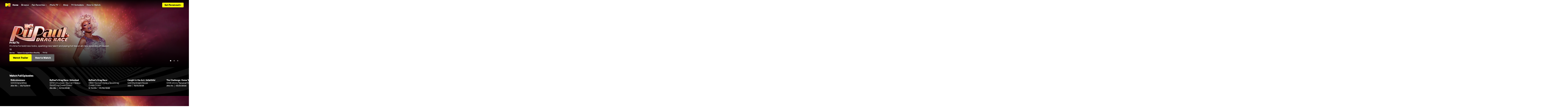

--- FILE ---
content_type: application/x-javascript
request_url: https://cdn1.adoberesources.net/alloy/2.14.0/alloy.min.js
body_size: 23512
content:
/**
 * Copyright 2019 Adobe. All rights reserved.
 * This file is licensed to you under the Apache License, Version 2.0 (the "License");
 * you may not use this file except in compliance with the License. You may obtain a copy
 * of the License at http://www.apache.org/licenses/LICENSE-2.0
 *
 * Unless required by applicable law or agreed to in writing, software distributed under
 * the License is distributed on an "AS IS" BASIS, WITHOUT WARRANTIES OR REPRESENTATIONS
 * OF ANY KIND, either express or implied. See the License for the specific language
 * governing permissions and limitations under the License.
 */

!function(){"use strict";if(document.documentMode&&document.documentMode<11)console.warn("The Adobe Experience Cloud Web SDK does not support IE 10 and below.");else{var e="Chrome",n="Edge",t="EdgeChromium",r="Unknown",o=function(e,n){return-1!==e.indexOf(n)},i=[e,n,t,"IE",r],a=function(e){return o(i,e)},c=Object.getOwnPropertySymbols,u=Object.prototype.hasOwnProperty,s=Object.prototype.propertyIsEnumerable,d=function(){try{if(!Object.assign)return!1;var e=new String("abc");if(e[5]="de","5"===Object.getOwnPropertyNames(e)[0])return!1;for(var n={},t=0;t<10;t++)n["_"+String.fromCharCode(t)]=t;if("0123456789"!==Object.getOwnPropertyNames(n).map((function(e){return n[e]})).join(""))return!1;var r={};return"abcdefghijklmnopqrst".split("").forEach((function(e){r[e]=e})),"abcdefghijklmnopqrst"===Object.keys(Object.assign({},r)).join("")}catch(e){return!1}}()?Object.assign:function(e,n){for(var t,r,o=ui(e),i=1;i<arguments.length;i++){for(var a in t=Object(arguments[i]))u.call(t,a)&&(o[a]=t[a]);if(c){r=c(t);for(var d=0;d<r.length;d++)s.call(t,r[d])&&(o[r[d]]=t[r[d]])}}return o},f=d,l="undefined"!=typeof globalThis?globalThis:"undefined"!=typeof window?window:"undefined"!=typeof global?global:"undefined"!=typeof self?self:{},p=si((function(e,n){var t;t=function(){function e(){for(var e=0,n={};e<arguments.length;e++){var t=arguments[e];for(var r in t)n[r]=t[r]}return n}function n(e){return e.replace(/(%[0-9A-Z]{2})+/g,decodeURIComponent)}return function t(r){function o(){}function i(n,t,i){if("undefined"!=typeof document){"number"==typeof(i=e({path:"/"},o.defaults,i)).expires&&(i.expires=new Date(1*new Date+864e5*i.expires)),i.expires=i.expires?i.expires.toUTCString():"";try{var a=JSON.stringify(t);/^[\{\[]/.test(a)&&(t=a)}catch(e){}t=r.write?r.write(t,n):encodeURIComponent(String(t)).replace(/%(23|24|26|2B|3A|3C|3E|3D|2F|3F|40|5B|5D|5E|60|7B|7D|7C)/g,decodeURIComponent),n=encodeURIComponent(String(n)).replace(/%(23|24|26|2B|5E|60|7C)/g,decodeURIComponent).replace(/[\(\)]/g,escape);var c="";for(var u in i)i[u]&&(c+="; "+u,!0!==i[u]&&(c+="="+i[u].split(";")[0]));return document.cookie=n+"="+t+c}}function a(e,t){if("undefined"!=typeof document){for(var o={},i=document.cookie?document.cookie.split("; "):[],a=0;a<i.length;a++){var c=i[a].split("="),u=c.slice(1).join("=");t||'"'!==u.charAt(0)||(u=u.slice(1,-1));try{var s=n(c[0]);if(u=(r.read||r)(u,s)||n(u),t)try{u=JSON.parse(u)}catch(e){}if(o[s]=u,e===s)break}catch(e){}}return e?o[e]:o}}return o.set=i,o.get=function(e){return a(e,!1)},o.getJSON=function(e){return a(e,!0)},o.remove=function(n,t){i(n,"",e(t,{expires:-1}))},o.defaults={},o.withConverter=t,o}((function(){}))},e.exports=t()})),g={get:p.get,set:p.set,remove:p.remove};g.get,g.set,g.remove;var v=function(e){return null==e},m=function(e){return!v(e)&&!Array.isArray(e)&&"object"===li(e)},h=function e(n,t){Object.keys(t).forEach((function(r){m(n[r])&&m(t[r])?e(n[r],t[r]):n[r]=t[r]}))},y=function(e){if(v(e))throw new TypeError('deepAssign "target" cannot be null or undefined');for(var n=Object(e),t=arguments.length,r=new Array(t>1?t-1:0),o=1;o<t;o++)r[o-1]=arguments[o];return r.forEach((function(e){return h(n,Object(e))})),n},w=function(e,n){return function(t){var r=n.split(".").reduce((function(e,n){return e[n]=e[n]||{},e[n]}),e);y(r,t)}},b=function(){var e=[];return{add:function(n){e.push(n)},call:function(){for(var n=arguments.length,t=new Array(n),r=0;r<n;r++)t[r]=arguments[r];return Promise.all(e.map((function(e){return e.apply(void 0,t)})))}}},C=function(e){var n=e.logger,t=e.cookieJar;return fi(fi({},t),{},{set:function(e,r,o){n.info("Setting cookie",fi({name:e,value:r},o)),t.set(e,r,o)}})},E=function(){for(var e=[],n=0;n<256;n++){for(var t=n,r=0;r<8;r++)t=1&t?3988292384^t>>>1:t>>>1;e.push(t)}return function(n,t){n=unescape(encodeURIComponent(n)),t||(t=0),t^=-1;for(var r=0;r<n.length;r++){var o=255&(t^n.charCodeAt(r));t=t>>>8^e[o]}return(t^=-1)>>>0}}(),I=function(){var e={};return e.promise=new Promise((function(n,t){e.resolve=n,e.reject=t})),e},D=function(e,n){for(var t=0;t<e.length;t+=1){var r=e[t];if(n(r,t,e))return r}},R=function(e,n){return e.appendChild(n)},S=function(e,n){Object.keys(n).forEach((function(t){if("style"===t&&m(n[t])){var r=n[t];Object.keys(r).forEach((function(n){e.style[n]=r[n]}))}else e[t]=n[t]}))},k=function(e){var n=arguments.length>1&&void 0!==arguments[1]?arguments[1]:{},t=arguments.length>2&&void 0!==arguments[2]?arguments[2]:{},r=arguments.length>3&&void 0!==arguments[3]?arguments[3]:[],o=arguments.length>4&&void 0!==arguments[4]?arguments[4]:document,i=o.createElement(e);return Object.keys(n).forEach((function(e){i.setAttribute(e,n[e])})),S(i,t),r.forEach((function(e){return R(i,e)})),i},O="BODY",P="IFRAME",q="IMG",x="STYLE",M="SCRIPT",A=function(e){var n=e.src,t=e.currentDocument,r=void 0===t?document:t;return new Promise((function(e,t){k(q,{src:n},{onload:e,onerror:t,onabort:t},[],r)}))},T=function(e){return"function"==typeof e},N=function(e){return Array.isArray(e)&&e.length>0},j=function(e){return Array.isArray(e)?e:null==e?[]:[].slice.call(e)},U=/^\s*>/,B=function(e,n){if(!U.test(n))return j(e.querySelectorAll(n));var t="alloy-"+Date.now();try{return e.classList.add(t),j(e.querySelectorAll("."+t+" "+n))}finally{e.classList.remove(t)}},F=function(e,n){return e.substr(0,n.length)===n},_=":shadow",H=function(e,n){var t=n.trim();return F(t,">")?window.document.documentMode?t.substring(1).trim():(e instanceof Element||e instanceof HTMLDocument?":scope":":host")+" "+t:t},L=function(e,n){if(!window.document.documentElement.attachShadow)return B(e,n.replace(_,""));var t=function(e){return e.split(_)}(n);if(t.length<2)return B(e,n);for(var r=e,o=0;o<t.length;o+=1){var i=H(r,t[o]),a=B(r,i);if(0===a.length||!a[0]||!a[0].shadowRoot)return a;r=a[0].shadowRoot}},V=function(e){return-1!==e.indexOf(_)},z=function(e){var n=arguments.length>1&&void 0!==arguments[1]?arguments[1]:document;return V(e)?L(n,e):B(n,e)},J={childList:!0,subtree:!0},W=function(e){return new Error("Could not find: "+e)},Q=function(e){return new Promise(e)},X=function(e){return T(e.MutationObserver)},$=function(e,n,t,r,o){return Q((function(i,a){var c=new e.MutationObserver((function(){var e=o(t);N(e)&&(c.disconnect(),i(e))}));setTimeout((function(){c.disconnect(),a(W(t))}),r),c.observe(n,J)}))},Y=function(e){return"visible"===e.visibilityState},G=function(e,n,t,r){return Q((function(o,i){!function t(){var i=r(n);N(i)?o(i):e.requestAnimationFrame(t)}(),setTimeout((function(){i(W(n))}),t)}))},K=function(e,n,t){return Q((function(r,o){!function n(){var o=t(e);N(o)?r(o):setTimeout(n,100)}(),setTimeout((function(){o(W(e))}),n)}))},Z=function(e){var n=arguments.length>1&&void 0!==arguments[1]?arguments[1]:z,t=arguments.length>2&&void 0!==arguments[2]?arguments[2]:5e3,r=arguments.length>3&&void 0!==arguments[3]?arguments[3]:window,o=arguments.length>4&&void 0!==arguments[4]?arguments[4]:document,i=n(e);return N(i)?Promise.resolve(i):X(r)?$(r,o,e,t,n):Y(o)?G(r,e,t,n):K(e,t,n)},ee=function(e){var n=e.parentNode;return n?n.removeChild(e):null},ne={name:"Adobe Alloy"},te={style:{display:"none",width:0,height:0}},re=function(e,n){return Array.prototype.concat.apply([],e.map(n))},oe="com.adobe.alloy.",ie=oe+"getTld",ae=function(e){return e.replace("@","_")},ce=function(e,n){return"kndctr_"+ae(e)+"_"+n},ue=function(e){var n=e.orgId,t=ce(n,"identity");return function(){return Boolean(g.get(t))}},se=function(e,n,t){return{getItem:function(r){try{return e[n].getItem(t+r)}catch(e){return null}},setItem:function(r,o){try{return e[n].setItem(t+r,o),!0}catch(e){return!1}},clear:function(){try{return Object.keys(e[n]).forEach((function(r){F(r,t)&&e[n].removeItem(r)})),!0}catch(e){return!1}}}},de=function(e,n){return e.filter((function(e){return o(n,e)}))},fe=function(e){return m(e)&&0===Object.keys(e).length},le=function(e){return"number"==typeof e&&!isNaN(e)},pe=function(e){var n=parseInt(e,10);return le(n)&&e===n},ge=function(e){return"string"==typeof e},ve=function(e){return ge(e)&&e.length>0},me=function(){},he=function(e,n,t){var r=String(e),o=String(t);if(r.length>=n||0===o.length)return r;for(var i=n-r.length;i>o.length;)o+=o;return o.slice(0,i)+r},ye=function(e,n,t,r){n=n||"&",t=t||"=";var o={};if("string"!=typeof e||0===e.length)return o;var i=/\+/g;e=e.split(n);var a=1e3;r&&"number"==typeof r.maxKeys&&(a=r.maxKeys);var c=e.length;a>0&&c>a&&(c=a);for(var u=0;u<c;++u){var s,d,f,l,p=e[u].replace(i,"%20"),g=p.indexOf(t);g>=0?(s=p.substr(0,g),d=p.substr(g+1)):(s=p,d=""),f=decodeURIComponent(s),l=decodeURIComponent(d),wi(o,f)?Array.isArray(o[f])?o[f].push(l):o[f]=[o[f],l]:o[f]=l}return o},we=function(e){switch(li(e)){case"string":return e;case"boolean":return e?"true":"false";case"number":return isFinite(e)?e:"";default:return""}},be=function(e,n,t,r){return n=n||"&",t=t||"=",null===e&&(e=void 0),"object"===li(e)?Object.keys(e).map((function(r){var o=encodeURIComponent(we(r))+t;return Array.isArray(e[r])?e[r].map((function(e){return o+encodeURIComponent(we(e))})).join(n):o+encodeURIComponent(we(e[r]))})).join(n):r?encodeURIComponent(we(r))+t+encodeURIComponent(we(e)):""},Ce=si((function(e,n){n.decode=n.parse=ye,n.encode=n.stringify=be}));Ce.decode,Ce.parse,Ce.encode,Ce.stringify;for(var Ee=function(e){return"string"==typeof e&&(e=e.trim().replace(/^[?#&]/,"")),Ce.parse(e)},Ie=function(e){return Ce.stringify(e)},De=function(e){return e instanceof Error?e:new Error(e)},Re=function(e){var n=e.error,t=e.message;try{n.message=t}catch(e){}},Se=function(e){var n=e.error,t=e.message,r=De(n),o=t+"\nCaused by: "+r.message;return Re({error:r,message:o}),r},ke=function(e,n){if(le(e)||ge(e)){var t=Math.round(Number(e));if(!isNaN(t))return t}return n},Oe=si((function(e){var n="undefined"!=typeof crypto&&crypto.getRandomValues&&crypto.getRandomValues.bind(crypto)||"undefined"!=typeof msCrypto&&"function"==typeof window.msCrypto.getRandomValues&&msCrypto.getRandomValues.bind(msCrypto);if(n){var t=new Uint8Array(16);e.exports=function(){return n(t),t}}else{var r=new Array(16);e.exports=function(){for(var e,n=0;n<16;n++)0==(3&n)&&(e=4294967296*Math.random()),r[n]=e>>>((3&n)<<3)&255;return r}}})),Pe=[],qe=0;qe<256;++qe)Pe[qe]=(qe+256).toString(16).substr(1);var xe=function(e,n){var t=n||0,r=Pe;return[r[e[t++]],r[e[t++]],r[e[t++]],r[e[t++]],"-",r[e[t++]],r[e[t++]],"-",r[e[t++]],r[e[t++]],"-",r[e[t++]],r[e[t++]],"-",r[e[t++]],r[e[t++]],r[e[t++]],r[e[t++]],r[e[t++]],r[e[t++]]].join("")},Me=function(e,n,t){var r=n&&t||0;"string"==typeof e&&(n="binary"===e?new Array(16):null,e=null);var o=(e=e||{}).random||(e.rng||Oe)();if(o[6]=15&o[6]|64,o[8]=63&o[8]|128,n)for(var i=0;i<16;++i)n[r+i]=o[i];return n||xe(o)},Ae=function(e,n){var t=arguments.length>2&&void 0!==arguments[2]?arguments[2]:{},r=function(t,r){return n(e(t,r),r)};return f(r,e,t),r},Te=function(e,n,t){return Ae(e,(function(e,t){return null==e?e:n(e,t)}),t)},Ne=function(e,n,t,r){if(!e)throw new Error("'"+t+"': Expected "+r+", but got "+JSON.stringify(n)+".")},je=function(e,n){return Ne(function(e){return"boolean"==typeof e}(e),e,n,"true or false"),e},Ue=function(e,n){return Ne(T(e),e,n,"a function"),e},Be=function(e,n){return function(t,r){return Ne(t>=n,t,r,e+" greater than or equal to "+n),t}},Fe=function(e){return function(n,t){return m(n)?Ne(!fe(n),n,t,e):Ne(n.length>0,n,t,e),n}},_e=function(){return function(e,n){Ne(function(e){for(var n=Object.create(null),t=0;t<e.length;t+=1){var r=e[t];if(r in n)return!1;n[r]=!0}return!0}(e),e,n,"array values to be unique")}},He=/^[a-z0-9.-]{1,}$/i,Le=function(e,n){return Ne(He.test(e),e,n,"a valid domain"),e},Ve=function(e,n){return Ne(pe(e),e,n,"an integer"),e},ze=function(e,n){return Ne(le(e),e,n,"a number"),e},Je=function(e,n){return Ne(function(e){try{return null!==new RegExp(e)}catch(e){return!1}}(e),e,n,"a regular expression"),e},We=function(e,n){if(null==e)throw new Error("'"+n+"' is a required option");return e},Qe=function(e,n){return Ne(ge(e),e,n,"a string"),e},Xe=function(e){return e};Xe.default=function(e){return Ae(this,function(e){return function(n){return null==n?e:n}}(e))},Xe.required=function(){return Ae(this,We)};var $e=function(){return Te(this,Le)},Ye=function(e){return Te(this,Be("an integer",e))},Ge=function(e){return Te(this,Be("a number",e))},Ke=function(){return Te(this,Ve,{minimum:Ye})},Ze=function(){return Te(this,Fe("a non-empty string"))},en=function(){return Te(this,Fe("a non-empty array"))},nn=function(){return Te(this,Fe("a non-empty object"))},tn=function(){return Te(this,Je)},rn=function(){return Te(this,(e=[],function(n,t){return Ne(-1===e.indexOf(n),n,t,"a unique value across instances"),e.push(n),n}));var e},on=function(){return Te(this,_e())},an=function(e,n){return Ae(this,function(e,n){return function(t,r){var o=D(e,(function(e){try{return e(t,r),!0}catch(e){return!1}}));return Ne(o,t,r,n),t}}(e,n))}.bind(Xe),cn=function(){return Te(this,Xe)}.bind(Xe),un=function(e){return Te(this,function(e){return function(n,t){Ne(Array.isArray(n),n,t,"an array");var r=[],o=n.map((function(n,o){try{return e(n,t+"["+o+"]")}catch(e){return void r.push(e.message)}}));if(r.length)throw new Error(r.join("\n"));return o}}(e),{nonEmpty:en,uniqueItems:on})}.bind(Xe),sn=function(){return Te(this,je)}.bind(Xe),dn=function(){return Te(this,Ue)}.bind(Xe),fn=function(e){return Te(this,function(e){return function(n,t){return Ne(n===e,n,t,""+e),n}}(e))}.bind(Xe);(function(){return Te(this,ze,{minimum:Ge,integer:Ke,unique:rn})}).bind(Xe);var ln=function(e){return Te(this,(n=e,function(e,t){Ne(m(e),e,t,"an object");var r=[],o={};if(Object.keys(e).forEach((function(i){var a=e[i],c=t?t+"."+i:i;try{var u=n(a,c);void 0!==u&&(o[i]=u)}catch(e){r.push(e.message)}})),r.length)throw new Error(r.join("\n"));return o}),{nonEmpty:nn});var n}.bind(Xe),pn=function(e){return Te(this,function(e){return function(n,t){Ne(m(n),n,t,"an object");var r=[],o={};if(Object.keys(e).forEach((function(i){var a=n[i],c=e[i],u=t?t+"."+i:i;try{var s=c(a,u);void 0!==s&&(o[i]=s)}catch(e){r.push(e.message)}})),Object.keys(n).forEach((function(e){Object.prototype.hasOwnProperty.call(o,e)||(o[e]=n[e])})),r.length)throw new Error(r.join("\n"));return o}}(e),{noUnknownFields:function(){return Te(this,function(e){return function(n,t){var r=[];if(Object.keys(n).forEach((function(n){if(!e[n]){var o=t?t+"."+n:n;r.push("'"+o+"': Unknown field.")}})),r.length)throw new Error(r.join("\n"));return n}}(e))},nonEmpty:nn})}.bind(Xe),gn=function(){return Te(this,Qe,{regexp:tn,domain:$e,nonEmpty:Ze,unique:rn})}.bind(Xe),vn=function(){for(var e=arguments.length,n=new Array(e),t=0;t<e;t++)n[t]=arguments[t];return an(n.map(fn),"one of these values: ["+JSON.stringify(n)+"]")},mn=ln(un(pn({authenticatedState:vn("ambiguous","authenticated","loggedOut"),id:gn(),namespace:pn({code:gn()}).noUnknownFields(),primary:sn(),xid:gn()}).noUnknownFields()).required()),hn=function(e){var n,t=e.console,r=e.locationSearch,o=e.createLogger,i=e.instanceName,a=e.createNamespacedStorage,c=e.getMonitors,u=Ee(r),s=a("instance."+i+"."),d=s.session.getItem("debug"),f="true"===d,l=null===d,p=function(){return f},g=function(e,n){var t=n.fromConfig;t&&!l||(f=e),t||(s.session.setItem("debug",e.toString()),l=!1)};return void 0!==u.alloy_debug&&g((n=u.alloy_debug,ge(n)&&"true"===n.toLowerCase()),{fromConfig:!1}),{setDebugEnabled:g,logger:o({getDebugEnabled:p,context:{instanceName:i},getMonitors:c,console:t}),createComponentLogger:function(e){return o({getDebugEnabled:p,context:{instanceName:i,componentName:e},getMonitors:c,console:t})}}},yn=["onComponentsRegistered","onBeforeEvent","onBeforeRequest","onResponse","onRequestFailure","onClick"],wn=function(e){return yn.reduce((function(n,t){var r;return n[t]=(r=function(e,n){return function(){for(var t=arguments.length,r=new Array(t),o=0;o<t;o++)r[o]=arguments[o];return Promise.all(e.getLifecycleCallbacks(n).map((function(e){return new Promise((function(n){n(e.apply(void 0,r))}))})))}}(e,t),function(){for(var e=arguments.length,n=new Array(e),t=0;t<e;t++)n[t]=arguments[t];return Promise.resolve().then((function(){return r.apply(void 0,n)}))}),n}),{})},bn=function(e,n){return function(){var t;try{t=e.apply(void 0,arguments)}catch(e){throw Se({error:e,message:n})}return t instanceof Promise&&(t=t.catch((function(e){throw Se({error:e,message:n})}))),t}},Cn=function(){var e={},n={},t={};return{register:function(r,o){var i=o.commands,a=o.lifecycle;!function(e){var t=arguments.length>1&&void 0!==arguments[1]?arguments[1]:{},r=de(Object.keys(n),Object.keys(t));if(r.length)throw new Error("[ComponentRegistry] Could not register "+e+" because it has existing command(s): "+r.join(","));Object.keys(t).forEach((function(r){var o=t[r];o.commandName=r,o.run=bn(o.run,"["+e+"] An error occurred while executing the "+r+" command."),n[r]=o}))}(r,i),function(e){var n=arguments.length>1&&void 0!==arguments[1]?arguments[1]:{};Object.keys(n).forEach((function(r){t[r]=t[r]||[],t[r].push(bn(n[r],"["+e+"] An error occurred while executing the "+r+" lifecycle hook."))}))}(r,a),e[r]=o},getCommand:function(e){return n[e]},getCommandNames:function(){return Object.keys(n)},getLifecycleCallbacks:function(e){return t[e]||[]}}},En="in",In="pending",Dn="general",Rn="declinedConsent",Sn="default",kn="initial",On="new",Pn=function(e){var n=new Error(e);return n.code=Rn,n.message=e,n},qn=function(e){var n=e.logger,t=[],r=function(){return Promise.resolve()},o=function(){return Promise.resolve()},i=function(){return Promise.reject(Pn("No consent preferences have been set."))},a=function(){return Promise.reject(Pn("The user declined consent."))},c=function(e){if(e)return Promise.reject(new Error("Consent is pending."));var n=I();return t.push(n),n.promise};return{in:function(e){e===Sn?this.awaitConsent=r:(e===kn?n.info("Loaded user consent preferences. The user previously consented."):e===On&&this.awaitConsent!==o&&n.info("User consented."),function(){for(;t.length;)t.shift().resolve()}(),this.awaitConsent=o)},out:function(e){e===Sn?(n.warn("User consent preferences not found. Default consent of out will be used."),this.awaitConsent=i):(e===kn?n.warn("Loaded user consent preferences. The user previously declined consent."):e===On&&this.awaitConsent!==a&&n.warn("User declined consent."),function(){for(;t.length;)t.shift().reject(Pn("The user declined consent."))}(),this.awaitConsent=a)},pending:function(e){e===Sn&&n.info("User consent preferences not found. Default consent of pending will be used. Some commands may be delayed."),this.awaitConsent=c},awaitConsent:function(){return Promise.reject(new Error("Consent has not been initialized."))},withConsent:function(){return this.awaitConsent(!0)}}},xn=function(){var e,n,t={},r=!1,o=!1,i=!0,a=function(e){if(o)throw new Error(e+" cannot be called after event is finalized.")},c={setUserXdm:function(n){a("setUserXdm"),e=n},setUserData:function(e){a("setUserData"),n=e},mergeXdm:function(e){a("mergeXdm"),e&&y(t,{xdm:e})},mergeMeta:function(e){a("mergeMeta"),e&&y(t,{meta:e})},mergeQuery:function(e){a("mergeQuery"),e&&y(t,{query:e})},documentMayUnload:function(){r=!0},finalize:function(r){if(!o&&(e&&c.mergeXdm(e),n&&(t.data=n),o=!0,r)){i=!1;var a={xdm:t.xdm||{},data:t.data||{}},u=r(a);i=!1!==u,t.xdm=a.xdm||{},t.data=a.data||{},fe(t.xdm)&&delete t.xdm,fe(t.data)&&delete t.data}},getDocumentMayUnload:function(){return r},isEmpty:function(){return fe(t)&&(!e||fe(e))&&(!n||fe(n))},shouldSend:function(){return i},getViewName:function(){if(e&&e.web&&e.web.webPageDetails)return e.web.webPageDetails.viewName},toJSON:function(){if(!o)throw new Error("toJSON called before finalize");return t}};return c},Mn="configure",An="setDebug",Tn=function(e){var n=e.command,t=e.options,r=n.commandName,o=n.documentationUri,i=void 0===o?"https://adobe.ly/3sHgQHb":o,a=n.optionsValidator,c=t;if(a)try{c=a(t)}catch(e){throw new Error("Invalid "+r+" command options:\n\t - "+e+" For command documentation see: "+i)}return c},Nn=function(e){var n=e.eventManager;return{commands:{sendEvent:{documentationUri:"https://adobe.ly/3GQ3Q7t",optionsValidator:function(e){return function(e){var n=e.options;return pn({type:gn(),xdm:pn({eventType:gn(),identityMap:mn}),data:pn({}),documentUnloading:sn(),renderDecisions:sn(),decisionScopes:un(gn()).uniqueItems(),personalization:pn({decisionScopes:un(gn()).uniqueItems(),surfaces:un(gn()).uniqueItems()}),datasetId:gn(),mergeId:gn()}).required().noUnknownFields()(n)}({options:e})},run:function(e){var t=e.xdm,r=e.data,o=e.documentUnloading,i=void 0!==o&&o,a=e.type,c=e.mergeId,u=e.renderDecisions,s=void 0!==u&&u,d=e.decisionScopes,f=void 0===d?[]:d,l=e.personalization,p=void 0===l?{}:l,g=e.datasetId,v=n.createEvent();return i&&v.documentMayUnload(),v.setUserXdm(t),v.setUserData(r),a&&v.mergeXdm({eventType:a}),c&&v.mergeXdm({eventMergeId:c}),g&&v.mergeMeta({collect:{datasetId:g}}),n.sendEvent(v,{renderDecisions:s,decisionScopes:f,personalization:p})}},applyResponse:{documentationUri:"",optionsValidator:function(e){return function(e){var n=e.options;return pn({renderDecisions:sn(),responseHeaders:ln(gn().required()),responseBody:pn({handle:un(pn({type:gn().required(),payload:cn().required()})).required()}).required()}).noUnknownFields()(n)}({options:e})},run:function(e){var t=e.renderDecisions,r=void 0!==t&&t,o=e.responseHeaders,i=void 0===o?{}:o,a=e.responseBody,c=void 0===a?{handle:[]}:a,u=n.createEvent();return n.applyResponse(u,{renderDecisions:r,responseHeaders:i,responseBody:c})}}}}};Nn.namespace="DataCollector",Nn.configValidators={};var jn=function(e){var n=function(e){var n=e.eventManager,t=e.lifecycle,r=e.handleError;return function(e){var o=e.target,i=n.createEvent();return i.documentMayUnload(),t.onClick({event:i,clickedElement:o}).then((function(){return i.isEmpty()?Promise.resolve():n.sendEvent(i)})).then(me).catch((function(e){r(e,"click collection")}))}}({eventManager:e.eventManager,lifecycle:e.lifecycle,handleError:e.handleError});document.addEventListener("click",n,!0)},Un={clickCollectionEnabled:sn().default(!0),downloadLinkQualifier:gn().regexp().default("\\.(exe|zip|wav|mp3|mov|mpg|avi|wmv|pdf|doc|docx|xls|xlsx|ppt|pptx)$")},Bn=function(e,n,t,r){var o="other";return!function(e,n,t){var r=new RegExp(e);return!!t.download||r.test(n.toLowerCase())}(n.downloadLinkQualifier,t,r)?function(e,n){var t=e.location.hostname.toLowerCase();return!(n.toLowerCase().indexOf(t)>=0)}(e,t)&&(o="exit"):o="download",o},Fn=function(e){var n=e.config,t=e.eventManager,r=e.handleError,o=function(e,n){return function(t,r){if(n.clickCollectionEnabled){var o=function(e){for(var n,t=e;t;){if((n=t).href&&("A"===n.tagName||"AREA"===n.tagName)&&(!n.onclick||!n.protocol||n.protocol.toLowerCase().indexOf("javascript")<0))return t;t=t.parentNode}return null}(r);if(o){var i=function(e,n){var t=e.location,r=n.href?n.href:"",o=n.protocol,i=n.host;if(!function(e){return e&&/^[a-z0-9]+:\/\//i.test(e)}(r)){o||(o=t.protocol?t.protocol:""),o=o?o+"//":"",i||(i=t.host?t.host:"");var a="";if("/"!==r.substring(0,1)){var c=t.pathname.lastIndexOf("/");c=c<0?0:c,a=t.pathname.substring(0,c)}r=""+o+i+a+"/"+r}return r}(e,o);if(i){var a=Bn(e,n,i,o);t.documentMayUnload(),t.mergeXdm({eventType:"web.webinteraction.linkClicks",web:{webInteraction:{name:"Link Click",type:a,URL:i,linkClicks:{value:1}}}})}}}}}(window,n);return{lifecycle:{onComponentsRegistered:function(e){var o=e.lifecycle;jn({config:n,eventManager:t,lifecycle:o,handleError:r})},onClick:function(e){var n=e.event,t=e.clickedElement;o(n,t)}}}};Fn.namespace="ActivityCollector",Fn.configValidators=Un;var _n,Hn,Ln,Vn=function(e,n){return"ID sync "+(n?"succeeded":"failed")+": "+e.spec.url},zn={thirdPartyCookiesEnabled:sn().default(!0),idMigrationEnabled:sn().default(!0)},Jn=function(e){return pn({namespaces:un(fn("ECID")).nonEmpty().uniqueItems()}).noUnknownFields()(e),{namespaces:["ECID"]}},Wn=pn({url:gn().required().nonEmpty()}).required().noUnknownFields(),Qn=function(e){var n=e.logger;return new Promise((function(e,t){if(m(window.adobe)&&m(window.adobe.optIn)){var r=window.adobe.optIn;n.info("Delaying request while waiting for legacy opt-in to let Visitor retrieve ECID from server."),r.fetchPermissions((function(){r.isApproved([r.Categories.ECID])?(n.info("Received legacy opt-in approval to let Visitor retrieve ECID from server."),e()):t(new Error("Legacy opt-in was declined."))}),!0)}else e()}))},Xn=function(e){var n=e.logger,t=e.orgId,r=e.awaitVisitorOptIn;return function(){var e=function(e){var n=e.Visitor;return T(n)&&T(n.getInstance)&&n}(window);return e?r({logger:n}).then((function(){return n.info("Delaying request while using Visitor to retrieve ECID from server."),new Promise((function(r){e.getInstance(t,{}).getMarketingCloudVisitorID((function(e){n.info("Resuming previously delayed request that was waiting for ECID from Visitor."),r(e)}),!0)}))})).catch((function(e){e?n.info(e.message+", retrieving ECID from experience edge"):n.info("An error occurred while obtaining the ECID from Visitor.")})):Promise.resolve()}},$n="ECID",Yn=function(e){e.mergeQuery({identity:{fetch:[$n]}})},Gn=(_n=function(o){var i,a;return(pi(i={},n,/Edge\/([0-9\._]+)/),pi(i,t,/Edg\/([0-9\.]+)/),pi(i,e,/(?!Chrom.*OPR)Chrom(?:e|ium)\/([0-9\.]+)(:?\s|$)/),pi(i,"Firefox",/Firefox\/([0-9\.]+)(?:\s|$)/),pi(i,"IE",/Trident\/7\.0.*rv\:([0-9\.]+).*\).*Gecko$/),pi(i,"Safari",/Version\/([0-9\._]+).*Safari/),a=i,function(e){for(var n=Object.keys(a),t=0;t<n.length;t+=1){var o=n[t];if(a[o].test(e))return o}return r})(o.navigator.userAgent)},Ln=new Map,function(){var e=Hn?Hn.apply(void 0,arguments):arguments.length<=0?void 0:arguments[0];if(Ln.has(e))return Ln.get(e);var n=_n.apply(void 0,arguments);return Ln.set(e,n),n}),Kn=function(e,n){e.addIdentity($n,{id:n})},Zn=function(e){var n=e.getPayloadsByType("identity:result"),t=D(n,(function(e){return e.namespace&&e.namespace.code===$n}));return t?t.id:void 0},et=function(e){return function(n,t){e.xdm=e.xdm||{},e.xdm.identityMap=e.xdm.identityMap||{},e.xdm.identityMap[n]=e.xdm.identityMap[n]||[],e.xdm.identityMap[n].push(t)}},nt=function(e){var n=e.payload,t=e.getAction,r=e.getUseSendBeacon,o=Me(),i=!1,a=!1;return{getId:function(){return o},getPayload:function(){return n},getAction:function(){return t({isIdentityEstablished:a})},getUseSendBeacon:function(){return r({isIdentityEstablished:a})},getUseIdThirdPartyDomain:function(){return i},setUseIdThirdPartyDomain:function(){i=!0},setIsIdentityEstablished:function(){a=!0}}},tt=function(e){var n=function(n){var t=n.isIdentityEstablished;return e.getDocumentMayUnload()&&t};return nt({payload:e,getAction:function(e){var t=e.isIdentityEstablished;return n({isIdentityEstablished:t})?"collect":"interact"},getUseSendBeacon:n})},rt=function(e){var n=e.content,t=e.addIdentity,r=e.hasIdentity;return{mergeMeta:w(n,"meta"),mergeState:w(n,"meta.state"),mergeQuery:w(n,"query"),addIdentity:t,hasIdentity:r,toJSON:function(){return n}}},ot=function(e){return function(n){return void 0!==(e.xdm&&e.xdm.identityMap&&e.xdm.identityMap[n])}},it=function(){var e={},n=rt({content:e,addIdentity:et(e),hasIdentity:ot(e)});return n.addEvent=function(n){e.events=e.events||[],e.events.push(n)},n.getDocumentMayUnload=function(){return(e.events||[]).some((function(e){return e.getDocumentMayUnload()}))},n},at="clientId",ct=function(e){return nt({payload:e,getAction:function(){return"identity/acquire"},getUseSendBeacon:function(){return!1}})},ut=function(e){var n={query:{identity:{fetch:e}}};return rt({content:n,addIdentity:et(n),hasIdentity:ot(n)})},st=/^([^?#]*)(\??[^#]*)(#?.*)$/,dt=function(e){var n=e.config,t=e.logger,r=e.consent,o=e.fireReferrerHideableImage,i=e.sendEdgeNetworkRequest,c=e.apexDomain,u=n.orgId,s=n.thirdPartyCookiesEnabled,d=function(e){var n=e.config,t=e.getEcidFromVisitor,r=e.apexDomain,o=e.isPageSsl,i=e.cookieJar,a=n.idMigrationEnabled,c="AMCV_"+n.orgId,u=function(){var e=null,n=i.get("s_ecid")||i.get(c);if(n){var t=n.match(/(^|\|)MCMID\|(\d+)($|\|)/);t&&(e=t[2])}return e};return{getEcid:function(){if(a){var e=u();return e?Promise.resolve(e):t()}return Promise.resolve()},setEcid:function(e){if(a&&u()!==e){var n=o?{sameSite:"none",secure:!0}:{};i.set(c,"MCMID|"+e,fi({domain:r,expires:390},n))}}}}({config:n,getEcidFromVisitor:Xn({logger:t,orgId:u,awaitVisitorOptIn:Qn}),apexDomain:c,cookieJar:C({logger:t,cookieJar:g}),isPageSsl:"https:"===window.location.protocol}),l=ue({orgId:u}),p=function(e){var n=e.sendEdgeNetworkRequest,t=e.createIdentityRequestPayload,r=e.createIdentityRequest;return function(e){var o=t(e),i=r(o);return n({request:i})}}({sendEdgeNetworkRequest:i,createIdentityRequestPayload:ut,createIdentityRequest:ct}),v=function(e){var n=e.thirdPartyCookiesEnabled,t=e.areThirdPartyCookiesSupportedByDefault;return function(e){n&&t(Gn(window))&&e.setUseIdThirdPartyDomain()}}({thirdPartyCookiesEnabled:s,areThirdPartyCookiesSupportedByDefault:a}),m=function(e){var n=e.getLegacyEcid,t=e.addEcidToPayload;return function(e){return e.hasIdentity($n)?Promise.resolve():n().then((function(n){n&&t(e,n)}))}}({getLegacyEcid:d.getEcid,addEcidToPayload:Kn}),h=function(e){var n=e.locationSearch,t=e.dateProvider,r=e.orgId,o=e.logger;return function(e){if(!e.hasIdentity($n)){var i=Ee(n).adobe_mc;if(void 0!==i){var a=i.split("|").reduce((function(e,n){var t=vi(n.split("="),2),r=t[0],o=t[1];return e[r]=o,e}),{}),c=parseInt(a.TS,10),u=a.MCMID,s=decodeURIComponent(a.MCORGID);t().getTime()/1e3<=c+300&&s===r&&u?(o.info("Found valid ECID identity "+u+" from the adobe_mc query string parameter."),e.addIdentity($n,{id:u})):o.info("Detected invalid or expired adobe_mc query string parameter.")}}}}({locationSearch:window.document.location.search,dateProvider:function(){return new Date},orgId:u,logger:t}),y=function(e){var n=e.doesIdentityCookieExist,t=e.orgId;return function(e){var r=e.onResponse,o=e.onRequestFailure;return new Promise((function(e,i){r((function(){if(!n()){var r=new Error("An identity was not set properly. Please verify that the org ID "+t+" configured in Alloy matches the org ID specified in the edge configuration.");throw i(r),r}e()})),o((function(){n()?e():i(new Error("No identity was set on response."))}))}))}}({doesIdentityCookieExist:l,orgId:u}),w=function(e){var n,t=e.doesIdentityCookieExist,r=e.setDomainForInitialIdentityPayload,o=e.addLegacyEcidToPayload,i=e.awaitIdentityCookie,a=e.logger,c=function(e){return r(e),o(e.getPayload())};return function(e){var r=e.request,o=e.onResponse,u=e.onRequestFailure;if(t())return r.setIsIdentityEstablished(),Promise.resolve();if(n){a.info("Delaying request while retrieving ECID from server.");var s=n;return n=s.catch((function(){return i({onResponse:o,onRequestFailure:u})})),s.then((function(){a.info("Resuming previously delayed request."),r.setIsIdentityEstablished()})).catch((function(){return c(r)}))}return n=i({onResponse:o,onRequestFailure:u}),c(r)}}({doesIdentityCookieExist:l,setDomainForInitialIdentityPayload:v,addLegacyEcidToPayload:m,awaitIdentityCookie:y,logger:t}),b=function(e){var n=e.fireReferrerHideableImage,t=e.logger;return function(e){var r=e.filter((function(e){return"url"===e.type}));return r.length?Promise.all(r.map((function(e){return n(e.spec).then((function(){t.info(Vn(e,!0))})).catch((function(){t.error(Vn(e,!1))}))}))).then(me):Promise.resolve()}}({fireReferrerHideableImage:o,logger:t}),E=function(e){var n=e.processIdSyncs;return function(e){return n(e.getPayloadsByType("identity:exchange"))}}({processIdSyncs:b}),I=function(e){var n=e.dateProvider,t=e.orgId;return function(e,r){var o=Math.round(n().getTime()/1e3),i=encodeURIComponent("TS="+o+"|MCMID="+e+"|MCORGID="+encodeURIComponent(t)),a=vi(r.match(st),4),c=a[1],u=a[2],s=a[3],d=function(e){return""===e?"?":"?"===e?"":"&"}(u);return""+c+u+d+"adobe_mc="+i+s}}({dateProvider:function(){return new Date},orgId:u});return function(e){var n,t=e.addEcidQueryToPayload,r=e.addQueryStringIdentityToPayload,o=e.ensureSingleIdentity,i=e.setLegacyEcid,a=e.handleResponseForIdSyncs,c=e.getEcidFromResponse,u=e.getIdentity,s=e.consent,d=e.appendIdentityToUrl,l=e.logger,p={};return{lifecycle:{onBeforeRequest:function(e){var n=e.request,i=e.onResponse,a=e.onRequestFailure;return t(n.getPayload()),r(n.getPayload()),o({request:n,onResponse:i,onRequestFailure:a})},onResponse:function(e){var t=e.response;return n||(n=c(t))&&i(n),p=f(p,t.getEdge()),a(t)}},commands:{getIdentity:{optionsValidator:Jn,run:function(e){return s.awaitConsent().then((function(){return n?void 0:u(e.namespaces)})).then((function(){return{identity:{ECID:n},edge:p}}))}},appendIdentityToUrl:{optionsValidator:Wn,run:function(e){return s.withConsent().then((function(){return n?void 0:u(e.namespaces)})).then((function(){return{url:d(n,e.url)}})).catch((function(n){return l.warn("Unable to append identity to url. "+n.message),e}))}}}}}({addEcidQueryToPayload:Yn,addQueryStringIdentityToPayload:h,ensureSingleIdentity:w,setLegacyEcid:d.setEcid,handleResponseForIdSyncs:E,getEcidFromResponse:Zn,getIdentity:p,consent:r,appendIdentityToUrl:I,logger:t})};dt.namespace="Identity",dt.configValidators=zn;var ft=function(e,n){return"URL destination "+(n?"succeeded":"failed")+": "+e.spec.url},lt=function(e){var n=e.fireReferrerHideableImage,t=e.logger,r=e.cookieJar,o=e.isPageSsl?{sameSite:"none",secure:!0}:{};return function(e){return function(e){e.filter((function(e){return"cookie"===e.type})).forEach((function(e){var n=e.spec,t=n.name,i=n.value,a=n.domain,c=n.ttlDays;r.set(t,i||"",fi({domain:a||"",expires:c||10},o))}))}(e),function(e){var r=e.filter((function(e){return"url"===e.type}));return Promise.all(r.map((function(e){return n(e.spec).then((function(){t.info(ft(e,!0))})).catch((function(){t.error(ft(e,!1))}))}))).then(me)}(e)}},pt=function(e){var n=e.processDestinations;return function(e){var t,r,o=e.response;return(t={response:o},r=t.response.getPayloadsByType("activation:push"),n(r)).then((function(){return{destinations:{response:o}.response.getPayloadsByType("activation:pull")}}))}},gt=function(e){var n=e.logger,t=e.fireReferrerHideableImage,r=C({logger:n,cookieJar:g}),o=lt({fireReferrerHideableImage:t,logger:n,cookieJar:r,isPageSsl:"https:"===window.location.protocol});return{lifecycle:{onResponse:pt({processDestinations:o})},commands:{}}};gt.namespace="Audiences",gt.configValidators={};var vt,mt="web",ht="://",yt=/^(\w+):\/\/([^/#]+)(\/[^#]*)?(#.*)?$/,wt=/^(?:.*@)?(?:[a-z\d\u00a1-\uffff.-]+|\[[a-f\d:]+])(?::\d+)?$/,bt=/^\/(?:[/\w\u00a1-\uffff-.~]|%[a-fA-F\d]{2})*$/,Ct=/^#(?:[/\w\u00a1-\uffff-.~]|%[a-fA-F\d]{2})+$/,Et=function(){for(var e=arguments.length>0&&void 0!==arguments[0]?arguments[0]:"/",n=e.length;n>0&&-1!=="/".indexOf(e.charAt(n-1));)n-=1;return e.substring(0,n)||"/"},It=function(e){return""+e.surfaceType+ht+e.authority+(e.path||"")+(e.fragment||"")},Dt=function(e){var n=e(),t=n.host.toLowerCase(),r=n.pathname;return"web://"+t+Et(r)},Rt=function(e,n,t){var r=function(e){return t.warn(e),null};if(!ve(e))return r("Invalid surface: "+e);var i,a,c,u,s=function(e,n){return F(e,"#")?Dt(n)+e:e}(e,n),d=(u=s.match(yt))?{surfaceType:(c=u[1],ve(c)?c.toLowerCase():""),authority:(a=u[2],ve(a)?a.toLowerCase():""),path:(i=u[3],ve(i)?Et(i):"/"),fragment:u[4]}:null;return null===d?r("Invalid surface: "+e):o([mt,"webapp"],d.surfaceType)?d.authority&&wt.test(d.authority)?d.path&&!bt.test(d.path)?r("Invalid path "+d.path+" in surface: "+e):d.fragment&&!Ct.test(d.fragment)?r("Invalid fragment "+d.fragment+" in surface: "+e):d:r("Invalid authority "+d.authority+" in surface: "+e):r("Unsupported surface type "+d.surfaceType+" in surface: "+e)},St="__view__",kt="https://ns.adobe.com/personalization/default-content-item",Ot="https://ns.adobe.com/personalization/dom-action",Pt="https://ns.adobe.com/personalization/html-content-item",qt="https://ns.adobe.com/personalization/redirect-item",xt=function(e){return e.filter((function(n,t){return e.indexOf(n)===t}))},Mt=function(e){var n=e.getPageLocation,t=e.renderDecisions,r=e.decisionScopes,i=e.personalization,a=e.event,c=e.viewCache,u=e.logger,s=a.getViewName();return{isRenderDecisions:function(){return t},getViewName:function(){return s},hasScopes:function(){return r.length>0||N(i.decisionScopes)},hasSurfaces:function(){return N(i.surfaces)},hasViewName:function(){return ve(s)},createQueryDetails:function(){var e=mi(r);N(i.decisionScopes)&&e.push.apply(e,mi(i.decisionScopes));var t=function(){var e=arguments.length>1?arguments[1]:void 0,n=arguments.length>2?arguments[2]:void 0;return(arguments.length>0&&void 0!==arguments[0]?arguments[0]:[]).map((function(t){return Rt(t,e,n)})).filter((function(e){return!v(e)})).map(It)}(i.surfaces,n,u);this.isCacheInitialized()||(function(e){o(e,St)||e.push(St)}(e),function(e,n){var t=Dt(n);o(e,t)||e.push(t)}(t,n));var a=[kt,Pt,"https://ns.adobe.com/personalization/json-content-item",qt];return o(e,St)&&a.push(Ot),{schemas:a,decisionScopes:xt(e),surfaces:xt(t)}},isCacheInitialized:function(){return c.isInitialized()},shouldFetchData:function(){return this.hasScopes()||this.hasSurfaces()||!this.isCacheInitialized()},shouldUseCachedData:function(){return this.hasViewName()&&this.isCacheInitialized()}}},At={propositions:[]},Tt=function(e){var n=e.getPageLocation,t=e.logger,r=e.fetchDataHandler,o=e.viewChangeHandler,i=e.onClickHandler,a=e.isAuthoringModeEnabled,c=e.mergeQuery,u=e.viewCache,s=e.showContainers,d=e.applyPropositions,f=e.setTargetMigration;return{lifecycle:{onBeforeRequest:function(e){var n=e.request;return f(n),Promise.resolve()},onBeforeEvent:function(e){var i=e.event,d=e.renderDecisions,f=e.decisionScopes,l=void 0===f?[]:f,p=e.personalization,g=void 0===p?{}:p,v=e.onResponse,m=void 0===v?me:v,h=e.onRequestFailure,y=void 0===h?me:h;if(m((function(){return{propositions:[]}})),y((function(){return s()})),a())return t.warn("Rendering is disabled for authoring mode."),void c(i,{enabled:!1});var w=Mt({getPageLocation:n,renderDecisions:d,decisionScopes:l,personalization:g,event:i,viewCache:u,logger:t});if(w.shouldFetchData()){var b=I();return u.storeViews(b.promise),y((function(){return b.reject()})),void r({decisionsDeferred:b,personalizationDetails:w,event:i,onResponse:m})}return w.shouldUseCachedData()?o({personalizationDetails:w,event:i,onResponse:m,onRequestFailure:y}):void 0},onClick:function(e){var n=e.event,t=e.clickedElement;i({event:n,clickedElement:t})}},commands:{applyPropositions:{optionsValidator:function(e){return function(e){var n=e.logger,t=e.options,r=pn({propositions:un(pn(cn())).nonEmpty(),metadata:pn(cn())}).required();try{return r(t)}catch(e){return n.warn("Invalid options for applyPropositions. No propositions will be applied.",e),At}}({logger:t,options:e})},run:d}}}},Nt=function(e){return k("DIV",{},{innerHTML:e})},jt=si((function(e,n){var t;t=l,e.exports=function(e){if(e.CSS&&e.CSS.escape)return e.CSS.escape;var n=function(e){if(0==arguments.length)throw new TypeError("`CSS.escape` requires an argument.");for(var n,t=String(e),r=t.length,o=-1,i="",a=t.charCodeAt(0);++o<r;)0!=(n=t.charCodeAt(o))?i+=n>=1&&n<=31||127==n||0==o&&n>=48&&n<=57||1==o&&n>=48&&n<=57&&45==a?"\\"+n.toString(16)+" ":0==o&&1==r&&45==n||!(n>=128||45==n||95==n||n>=48&&n<=57||n>=65&&n<=90||n>=97&&n<=122)?"\\"+t.charAt(o):t.charAt(o):i+="�";return i};return e.CSS||(e.CSS={}),e.CSS.escape=n,n}(t)})),Ut=/:eq\((\d+)\)/g,Bt=function(e){return-1===e.indexOf(":eq(")},Ft=/(#|\.)(-?\w+)/g,_t=function(e,n,t){return""+n+jt(t)},Ht=function(e){for(var n=[],t=function(e){return e.split(Ut).filter(ve)}(function(e){return e.replace(Ft,_t)}(e.trim())),r=t.length,o=0;o<r;){var i=t[o],a=t[o+1];a?n.push({sel:i,eq:Number(a)}):n.push({sel:i}),o+=2}return n},Lt=function(e){var n=document;if(Bt(e))return z(e,n);for(var t=Ht(e),r=t.length,o=[],i=n,a=0;a<r;){var c=t[a],u=c.sel,s=c.eq,d=z(u,i),f=d.length;if(0===f)break;if(null!=s&&s>f-1)break;if(a<r-1)if(null==s)i=vi(d,1)[0];else i=d[s];a===r-1&&(o=null==s?d:[d[s]]),a+=1}return o},Vt=function(e){var n=arguments.length>1&&void 0!==arguments[1]?arguments[1]:document;return n.getElementById(e)},zt=function(e,n,t){e.setAttribute(n,t)},Jt=function(e,n){return e.getAttribute(n)},Wt=function(e){return e.parentNode},Qt=function(e,n){if(e){var t=Wt(e);t&&t.insertBefore(n,function(e){return e.nextElementSibling}(e))}},Xt=function(e,n){if(e){var t=Wt(e);t&&t.insertBefore(n,e)}},$t=function(e){var n=e.childNodes;return n?j(n):[]},Yt=function(e){return e.firstElementChild},Gt=function(){var e=arguments.length>0&&void 0!==arguments[0]?arguments[0]:document;if(void 0===vt){var n=e.querySelector("[nonce]");vt=n&&(n.nonce||n.getAttribute("nonce"))}return vt},Kt="alloy-prehiding",Zt={},er=function(e){var n=Zt[e];n&&(ee(n),delete Zt[e])},nr=function(e){if(e&&!Vt(Kt)){var n=Gt(),t=fi({id:Kt},n&&{nonce:n}),r=k(x,t,{textContent:e});R(document.head,r)}},tr=function(){var e=Vt(Kt);e&&ee(e)},rr=function(e,n){e.textContent=n},or="src",ir=function(e){return k(q,{src:e})},ar=function(e){z(q,e).forEach((function(e){var n=Jt(e,or);n&&ir(n)}))},cr=function(e){return function(e,n){return e.tagName===n}(e,x)&&!Jt(e,or)},ur=function(e){var n=z(x,e),t=n.length,r=Gt();if(r)for(var o=0;o<t;o+=1){var i=n[o];cr(i)&&(i.nonce=r)}},sr=setTimeout;Ei.prototype.catch=function(e){return this.then(null,e)},Ei.prototype.then=function(e,n){var t=new this.constructor(Ci);return Ii(this,new ki(e,n,t)),t},Ei.prototype.finally=function(e){var n=this.constructor;return this.then((function(t){return n.resolve(e()).then((function(){return t}))}),(function(t){return n.resolve(e()).then((function(){return n.reject(t)}))}))},Ei.all=function(e){return new Ei((function(n,t){if(!bi(e))return t(new TypeError("Promise.all accepts an array"));var r=Array.prototype.slice.call(e);if(0===r.length)return n([]);var o=r.length;function i(e,a){try{if(a&&("object"===li(a)||"function"==typeof a)){var c=a.then;if("function"==typeof c)return void c.call(a,(function(n){i(e,n)}),t)}r[e]=a,0==--o&&n(r)}catch(e){t(e)}}for(var a=0;a<r.length;a++)i(a,r[a])}))},Ei.resolve=function(e){return e&&"object"===li(e)&&e.constructor===Ei?e:new Ei((function(n){n(e)}))},Ei.reject=function(e){return new Ei((function(n,t){t(e)}))},Ei.race=function(e){return new Ei((function(n,t){if(!bi(e))return t(new TypeError("Promise.race accepts an array"));for(var r=0,o=e.length;r<o;r++)Ei.resolve(e[r]).then(n,t)}))},Ei._immediateFn="function"==typeof setImmediate&&function(e){setImmediate(e)}||function(e){sr(e,0)},Ei._unhandledRejectionFn=function(e){"undefined"!=typeof console&&console&&console.warn("Possible Unhandled Promise Rejection:",e)};var dr,fr=(dr=Object.freeze({__proto__:null,default:Ei}))&&dr.default||dr,lr="undefined"!=typeof window&&window.Promise||void 0!==l&&l.Promise||fr.default||fr,pr=function(e){var n=document.createElement("script");n.src=e,n.async=!0;var t=function(e,n){return new lr((function(t,r){n.onload=function(){t(n)},n.onerror=function(){r(new Error("Failed to load script "+e))}}))}(e,n);return document.getElementsByTagName("head")[0].appendChild(n),t},gr=function(e,n){return!!e&&e.tagName===n},vr=function(e){return gr(e,M)&&!Jt(e,or)},mr=function(e){return gr(e,M)&&Jt(e,or)},hr=function(e){for(var n=z(M,e),t=[],r=n.length,o=Gt(),i=fi({},o&&{nonce:o}),a=0;a<r;a+=1){var c=n[a];if(vr(c)){var u=c.textContent;u&&t.push(k(M,i,{textContent:u}))}}return t},yr=function(e){for(var n=z(M,e),t=[],r=n.length,o=0;o<r;o+=1){var i=n[o];if(mr(i)){var a=Jt(i,or);a&&t.push(a)}}return t},wr=function(e,n){n.forEach((function(n){e.appendChild(n),e.removeChild(n)}))},br=function(e){return Promise.all(e.map(pr))},Cr=function(e,n){var t=Nt(n);ur(t);var r=$t(t),o=hr(t),i=yr(t);return ar(t),r.forEach((function(n){R(e,n)})),wr(e,o),br(i)},Er=function(e,n){!function(e){$t(e).forEach(ee)}(e),Cr(e,n)},Ir=function(e,n){var t=Nt(n);ur(t);var r=$t(t),o=hr(t),i=yr(t),a=r.length-1;for(ar(t);a>=0;){var c=r[a],u=Yt(e);u?Xt(u,c):R(e,c),a-=1}return wr(e,o),br(i)},Dr=function(e,n){var t=Nt(n);ur(t);var r=$t(t),o=hr(t),i=yr(t);return ar(t),r.forEach((function(n){Xt(e,n)})),wr(e,o),br(i)},Rr=function(e,n){Dr(e,n),ee(e)},Sr=function(e,n){var t=Nt(n);ur(t);var r=$t(t),o=hr(t),i=yr(t);return ar(t),r.forEach((function(n){Qt(e,n)})),wr(e,o),br(i)},kr=["priority"],Or=function(e,n){var t=n.priority,r=gi(n,kr);Object.keys(r).forEach((function(n){!function(e,n,t,r){var o;o=r?n+":"+t+" !"+r+";":n+":"+t+";",e.style.cssText+=";"+o}(e,n,r[n],t)}))},Pr=function(e,n){Object.keys(n).forEach((function(t){zt(e,t,n[t])}))},qr=function(e,n){e.tagName===q&&(ir(n),function(e,n){e.removeAttribute(n)}(e,or),zt(e,or,n))},xr=function(e,n){var t=n.from,r=n.to,o=function(e){var n=e.children;return n?j(n):[]}(e),i=o[t],a=o[r];i&&a&&(t<r?Qt(a,i):Xt(a,i))},Mr=function(e){return function(n){var t=n.selector,r=n.prehidingSelector,o=n.content,i=n.meta;return function(e){if(!Zt[e]){var n=Gt(),t=fi({},n&&{nonce:n}),r=k(x,t,{textContent:e+" { visibility: hidden }"});R(document.head,r),Zt[e]=r}}(r),Z(t,Lt).then((function(n){return function(e,n,t){var r=e.map((function(e){return t(e,n)}));return Promise.all(r)}(n,o,e)})).then((function(){return er(r),{meta:i}}),(function(e){return er(r),{meta:i,error:e}}))}},Ar=function(e){return{setHtml:Mr(Er),customCode:Mr(Ir),setText:Mr(rr),setAttribute:Mr(Pr),setImageSource:Mr(qr),setStyle:Mr(Or),move:Mr(Or),resize:Mr(Or),rearrange:Mr(xr),remove:Mr(ee),insertAfter:Mr(Sr),insertBefore:Mr(Dr),replaceHtml:Mr(Rr),prependHtml:Mr(Ir),appendHtml:Mr(Cr),click:function(n){return function(e,n){return n({selector:e.selector,meta:e.meta}),Promise.resolve()}(n,e)},defaultContent:function(e){return Promise.resolve({meta:e.meta})}}},Tr=function(e,n,t){if(e.enabled){var r=JSON.stringify(n),o=t.message,i=t.stack,a="Failed to execute action "+r+". "+o+" "+(i?"\n "+i:"");e.error(a)}},Nr=[function(e){var n,t=f({},e),r=t.content,o=t.selector;if(!ge(n=r)||!n.trim())return t;var i=Lt(o);return gr(i[0],"HEAD")?(t.type="appendHtml",t.content=function(e){var n=Nt(e);return z("SCRIPT,LINK,STYLE",n).map((function(e){return e.outerHTML})).join("")}(r),t):t},function(e){var n=e.selector;return"customCode"!==e.type||"BODY > *:eq(0)"!==n?e:f({},e,{selector:"BODY"})}],jr=function(e,n,t){var r=e.map((function(e){var r=function(e){return Nr.reduce((function(e,n){return f(e,n(e))}),e)}(e),o=r.type;return function(e,n,t,r){var o=n[t];if(!o){var i=new Error('DOM action "'+t+'" not found');throw Tr(e,r[0],i),i}return o.apply(void 0,mi(r))}(t,n,o,[r]).then((function(e){return function(e,n){if(e.enabled){var t=JSON.stringify(n);e.info("Action "+t+" executed.")}}(t,r),e})).catch((function(e){throw Tr(t,r,e),e}))}));return Promise.all(r)},Ur="display",Br="interact",Fr=function(e){return e},_r=function(e){var n=e.modules,t=e.logger,r=e.executeActions;return function(e){var o=e.map((function(e){var o=function(e){var n={id:e.id,scope:e.scope,scopeDetails:e.scopeDetails};return e.items.map((function(e){return f({type:"defaultContent"},e.data,{meta:n})}))}(e);return r(o,n,t)}));return Promise.all(o).then((function(e){return function(e,n){var t=re(n,Fr),r=[],o=new Set;return t.forEach((function(n){if(n)if(n.error)e.warn(n);else{var t=n.meta;o.has(t.id)||(o.add(t.id),r.push(t))}})),r}(t,e)})).catch((function(e){t.error(e)}))}},Hr=function(e,n){if(Bt(e))return function(e,n){return n.matches?n.matches(e):n.msMatchesSelector(e)}(e,n);for(var t=Lt(e),r=!1,o=0;o<t.length;o+=1)if(t[o]===n){r=!0;break}return r},Lr=function(e,n,t){for(var r=document.documentElement,o=e;o&&o!==r;){if(Hr(n,o))return t(n);o=o.parentNode}return null},Vr=function(e,n,t){for(var r=[],o=0;o<n.length;o+=1){var i=Lr(e,n[o],t);i&&r.push.apply(r,mi(i))}return r},zr=function(){var e=arguments.length>0&&void 0!==arguments[0]?arguments[0]:document;return-1!==e.location.href.indexOf("adobe_authoring_enabled")},Jr=function(e,n,t){e.mergeXdm({_experience:{decisioning:{propositions:n,propositionEventType:pi({},t,1)}}})},Wr=function(e,n){e.mergeQuery({personalization:fi({},n)})},Qr=function(e){var n=e.decisions,t=e.renderAttempted;return n.map((function(e){return f({renderAttempted:t},e)}))},Xr=function(){var e=arguments.length>0&&void 0!==arguments[0]?arguments[0]:[],n=arguments.length>1?arguments[1]:void 0,t={propositions:Qr({decisions:e,renderAttempted:n})};return n||(t.decisions=e),t},$r=function(e,n){var t=[],r=[];return e.forEach((function(e){o(n,e.schema)?t.push(e):r.push(e)})),[t,r]},Yr=function(e,n){return{id:e.id,scope:e.scope,items:n,scopeDetails:e.scopeDetails}},Gr=function(e){for(var n=arguments.length,t=new Array(n>1?n-1:0),r=1;r<n;r++)t[r-1]=arguments[r];var o=[],i=[];return e.forEach((function(e){var n=e.items,r=vi($r(void 0===n?[]:n,t),2),a=r[0],c=r[1];N(a)&&o.push(Yr(e,a)),N(c)&&i.push(Yr(e,c))})),{matchedDecisions:o,unmatchedDecisions:i}},Kr=function(e){var n=[],t=[],r={};return N(e)&&e.forEach((function(e){var o,i;(i=e.scope)===St||function(e){return!!e&&0===e.indexOf("web://")&&-1===e.indexOf("#")}(i)?n.push(e):(o=e.scopeDetails).characteristics&&o.characteristics.scopeType&&"view"===o.characteristics.scopeType?function(e,n){e[n.scope]||(e[n.scope]=[]),e[n.scope].push(n)}(r,e):t.push(e)})),{pageWideScopeDecisions:n,nonPageWideScopeDecisions:t,viewScopeDecisions:r}},Zr=function(e){var n,t,r,i=Gr(e,qt),a=(n=i.unmatchedDecisions,t=n.filter((function(e){var n=e.items;return(void 0===n?[]:n).some((function(e){return"https://ns.adobe.com/personalization/measurement"===e.schema}))})),r=n.filter((function(e){return!o(t,e)})),{matchedDecisions:t,unmatchedDecisions:r}),c=Gr(a.unmatchedDecisions,Ot,kt),u=Kr(c.matchedDecisions),s=u.pageWideScopeDecisions,d=u.nonPageWideScopeDecisions,f=u.viewScopeDecisions;return{redirectDecisions:i.matchedDecisions,pageWideScopeDecisions:s,viewDecisions:f,nonAutoRenderableDecisions:[].concat(mi(a.matchedDecisions),mi(c.unmatchedDecisions),mi(d))}},eo=function(){var e={};return{storeClickMetrics:function(n){e[n.selector]||(e[n.selector]={}),e[n.selector][n.meta.id]={scope:n.meta.scope,scopeDetails:n.meta.scopeDetails}},getClickSelectors:function(){return Object.keys(e)},getClickMetasBySelector:function(n){return e[n]?function(e){return Object.keys(e).map((function(n){return{id:n,scope:e[n].scope,scopeDetails:e[n].scopeDetails}}))}(e[n]):{}}}},no=function(e){var n=e.viewCache;return function(e){var t=e.viewName,r=e.redirectDecisions,o=e.pageWideScopeDecisions,i=e.nonAutoRenderableDecisions,a=[].concat(mi(r),mi(o),mi(i));return Promise.resolve(a).then((function(e){return function(e){var n=e.viewCache,t=e.viewName,r=e.propositions;return t?n.getView(t).then((function(e){return[].concat(mi(e),mi(r))})):r}({viewCache:n,viewName:t,propositions:e})})).then((function(e){return function(e){var n=e.propositions;return{decisions:n,propositions:Qr({decisions:n,renderAttempted:!1})}}({propositions:e})}))}},to=[Ot,Pt],ro=function(e){var n=e.executeDecisions,t=function(e){return to.indexOf(e.schema)>-1},r=function(e){return!(e.scope===St&&e.renderAttempted)},o=function(e){var o=function(e){var n=e.propositions,o=e.metadata;return n.filter(r).map((function(e){var n,r,i;return N(e.items)?{id:e.id,scope:e.scope,scopeDetails:e.scopeDetails,items:(n={items:e.items,metadataForScope:o[e.scope]},r=n.items,i=n.metadataForScope,r.filter(t).map((function(e){return e.schema!==Pt?fi({},e):m(i)?fi(fi({},e),{},{data:fi(fi({},e.data),{},{selector:i.selector,type:i.actionType})}):void 0})).filter((function(e){return e})))}:e})).filter((function(e){return N(e.items)}))}({propositions:e.propositions,metadata:e.metadata});return n(o).then((function(){return Xr(o,!0)}))};return function(e){var n=e.propositions,t=e.metadata,r=void 0===t?{}:t;return N(n)?o({propositions:n,metadata:r}):Promise.resolve(At)}},oo=function(e){var n,t,r=e.config,o=e.logger,i=e.eventManager,a=r.targetMigrationEnabled,c=r.prehidingStyle,u=function(e){var n=e.eventManager,t=e.mergeDecisionsMeta;return function(e){var r=e.decisionsMeta,o=void 0===r?[]:r,i=e.documentMayUnload,a=void 0!==i&&i,c=e.viewName,u=n.createEvent(),s={eventType:"decisioning.propositionDisplay"};return c&&(s.web={webPageDetails:{viewName:c}}),N(o)&&t(u,o,Ur),u.mergeXdm(s),a&&u.documentMayUnload(),n.sendEvent(u)}}({eventManager:i,mergeDecisionsMeta:Jr}),s=eo(),d=s.getClickMetasBySelector,l=s.getClickSelectors,p=s.storeClickMetrics,g=function(e){var n=e.window;return function(){return n.location}}({window:window}),v=(t=I(),{storeViews:function(e){e.then((function(e){void 0===n&&(n={}),f(n,e),t.resolve()})).catch((function(){void 0===n&&(n={}),t.resolve()}))},getView:function(e){return t.promise.then((function(){return n[e]||[]}))},isInitialized:function(){return!(void 0===n)}}),m=Ar(p),h=_r({modules:m,logger:o,executeActions:jr}),y=function(e){var n=e.collect,t=e.window,r=e.logger,o=e.showContainers;return function(e){var i=function(e){var n=e[0],t=n.items,r=n.id,o=n.scope,i=n.scopeDetails;return{content:t[0].data.content,decisions:[{id:r,scope:o,scopeDetails:i}]}}(e),a=i.content,c=i.decisions;return n({decisionsMeta:c,documentMayUnload:!0}).then((function(){t.location.replace(a)})).catch((function(){o(),r.warn("An error occurred while executing the redirect offer.")}))}}({collect:u,window:window,logger:o,showContainers:tr}),w=function(e){var n=e.viewCache,t=e.executeDecisions,r=e.showContainers,o=e.collect;return function(e){var i=e.viewName,a=e.pageWideScopeDecisions,c=e.nonAutoRenderableDecisions;return Promise.resolve(a).then((function(e){return function(e){var n=e.viewCache,t=e.viewName,r=e.pageWideScopeDecisions;return t?n.getView(t).then((function(e){return{pageWideScopeDecisions:r,viewPropositions:e}})):{pageWideScopeDecisions:r,viewPropositions:[]}}({viewCache:n,viewName:i,executeDecisions:t,pageWideScopeDecisions:e})})).then((function(e){return t(e.pageWideScopeDecisions).then((function(e){N(e)&&o({decisionsMeta:e})})),i&&t(e.viewPropositions).then((function(e){o({decisionsMeta:e,viewName:i})})),r(),[].concat(mi(e.pageWideScopeDecisions),mi(e.viewPropositions))})).then((function(e){return{decisions:mi(c),propositions:[].concat(mi(Qr({decisions:e,renderAttempted:!0})),mi(Qr({decisions:c,renderAttempted:!1})))}}))}}({viewCache:v,executeDecisions:h,showContainers:tr,collect:u}),b=ro({executeDecisions:h}),C=function(e){var n=e.autoRenderingHandler,t=e.nonRenderingHandler,r=e.groupDecisions,o=e.handleRedirectDecisions,i=e.showContainers;return function(e){var a=e.decisionsDeferred,c=e.personalizationDetails,u=e.response.getPayloadsByType("personalization:decisions"),s=c.getViewName();if(0===u.length)return i(),a.resolve({}),{decisions:[],propositions:[]};var d=r(u),f=d.redirectDecisions,l=d.pageWideScopeDecisions,p=d.viewDecisions,g=d.nonAutoRenderableDecisions;return c.isRenderDecisions()&&N(f)?(a.resolve({}),o(f)):(a.resolve(p),c.isRenderDecisions()?n({viewName:s,pageWideScopeDecisions:l,nonAutoRenderableDecisions:g}):t({viewName:s,redirectDecisions:f,pageWideScopeDecisions:l,nonAutoRenderableDecisions:g}))}}({autoRenderingHandler:w,nonRenderingHandler:no({viewCache:v}),groupDecisions:Zr,handleRedirectDecisions:y,showContainers:tr}),E=function(e){var n=e.prehidingStyle,t=e.responseHandler,r=e.hideContainers,o=e.mergeQuery;return function(e){var i=e.decisionsDeferred,a=e.personalizationDetails,c=e.event,u=e.onResponse;a.isRenderDecisions()&&r(n),o(c,a.createQueryDetails()),u((function(e){var n=e.response;return t({decisionsDeferred:i,personalizationDetails:a,response:n})}))}}({prehidingStyle:c,responseHandler:C,hideContainers:nr,mergeQuery:Wr}),D=function(e){var n=e.mergeDecisionsMeta,t=e.collectClicks,r=e.getClickSelectors,o=e.getClickMetasBySelector;return function(e){var i=e.event,a=e.clickedElement,c=r();if(N(c)){var u=t(a,c,o);if(N(u)){var s={eventType:"decisioning.propositionInteract"},d=u[0].scope;d!==St&&(s.web={webPageDetails:{viewName:d}}),i.mergeXdm(s),n(i,u,Br)}}}}({mergeDecisionsMeta:Jr,collectClicks:Vr,getClickSelectors:l,getClickMetasBySelector:d}),R=function(e){var n=e.mergeDecisionsMeta,t=e.collect,r=e.executeDecisions,o=e.viewCache;return function(e){var i=e.personalizationDetails,a=e.event,c=e.onResponse,u=i.getViewName();return o.getView(u).then((function(e){return i.isRenderDecisions()?r(e).then((function(r){if(N(r))return n(a,r,Ur),void c((function(){return Xr(e,!0)}));c((function(){return t({decisionsMeta:[],viewName:u}),Xr(e,!0)}))})):(c((function(){return Xr(e,!1)})),{})}))}}({mergeDecisionsMeta:Jr,collect:u,executeDecisions:h,viewCache:v}),S=function(e){return e.targetMigrationEnabled?function(e){e.getPayload().mergeMeta({target:{migration:!0}})}:me}({targetMigrationEnabled:a});return Tt({getPageLocation:g,logger:o,fetchDataHandler:E,viewChangeHandler:R,onClickHandler:D,isAuthoringModeEnabled:zr,mergeQuery:Wr,viewCache:v,showContainers:tr,applyPropositions:b,setTargetMigration:S})};oo.namespace="Personalization",oo.configValidators={prehidingStyle:gn().nonEmpty(),targetMigrationEnabled:sn().default(!1)};var io,ao="2.14.0",co=[["architecture","string"],["bitness","string"],["model","string"],["platformVersion","string"],["wow64","boolean"]],uo=function(e){return function(n){var t={webPageDetails:{URL:e.location.href||e.location},webReferrer:{URL:e.document.referrer}};y(n,{web:t})}}(window),so=function(e){return function(n){var t=e.screen,r=t.width,o=t.height,i={},a=ke(o);a>=0&&(i.screenHeight=a);var c=ke(r);c>=0&&(i.screenWidth=c);var u=function(e){var n=e.screen.orientation;if(null==n||null==n.type)return null;var t=n.type.split("-");return 0===t.length||"portrait"!==t[0]&&"landscape"!==t[0]?null:t[0]}(e)||function(e){if(T(e.matchMedia)){if(e.matchMedia("(orientation: portrait)").matches)return"portrait";if(e.matchMedia("(orientation: landscape)").matches)return"landscape"}return null}(e);u&&(i.screenOrientation=u),Object.keys(i).length>0&&y(n,{device:i})}}(window),fo=function(e){return function(n){var t=e.document.documentElement,r=(t=void 0===t?{}:t).clientWidth,o=t.clientHeight,i={type:"browser"},a=ke(r);a>=0&&(i.browserDetails={viewportWidth:a});var c=ke(o);c>=0&&(i.browserDetails=i.browserDetails||{},i.browserDetails.viewportHeight=c),y(n,{environment:i})}}(window),lo=(io=function(){return new Date},function(e){var n=io(),t={},r=ke(n.getTimezoneOffset());void 0!==r&&(t.localTimezoneOffset=r),(void 0===r||Math.abs(r)<6e3)&&(t.localTime=function(e){var n=e.getFullYear(),t=he(e.getMonth()+1,2,"0"),r=he(e.getDate(),2,"0"),o=he(e.getHours(),2,"0"),i=he(e.getMinutes(),2,"0"),a=he(e.getSeconds(),2,"0"),c=he(e.getMilliseconds(),3,"0"),u=ke(e.getTimezoneOffset(),0);return n+"-"+t+"-"+r+"T"+o+":"+i+":"+a+"."+c+(u>0?"-":"+")+he(Math.floor(Math.abs(u)/60),2,"0")+":"+he(Math.abs(u)%60,2,"0")}(n)),y(e,{placeContext:t})}),po=function(e){return function(n){var t=e().toISOString();y(n,{timestamp:t})}}((function(){return new Date})),go={web:uo,device:so,environment:fo,placeContext:lo},vo={highEntropyUserAgentHints:function(e){return function(e){return void 0!==e.userAgentData}(e)?function(n,t){try{return e.userAgentData.getHighEntropyValues(co.map((function(e){return e[0]}))).then((function(e){var t={};co.forEach((function(n){var r=vi(n,2),o=r[0],i=r[1];Object.prototype.hasOwnProperty.call(e,o)&&li(e[o])===i&&(t[o]=e[o])})),y(n,{environment:{browserDetails:{userAgentClientHints:t}}})}))}catch(e){return t.warn("Unable to collect user-agent client hints. "+e.message),me}}:me}(navigator)},mo=fi(fi({},go),vo),ho=[po,function(e){y(e,{implementationDetails:{name:"https://ns.adobe.com/experience/alloy",version:ao,environment:"browser"}})}],yo=function(e){return function(e,n,t,r){var o=e.context,i=re(o,(function(e,r){return t[e]?[t[e]]:(n.warn("Invalid context["+r+"]: '"+e+"' is not available."),[])})).concat(r);return{namespace:"Context",lifecycle:{onBeforeEvent:function(e){var t=e.event,r={};return Promise.all(i.map((function(e){return Promise.resolve(e(r,n))}))).then((function(){return t.mergeXdm(r)}))}}}}(e.config,e.logger,mo,ho)};yo.namespace="Context",yo.configValidators={context:un(gn()).default(Object.keys(go))};var wo=function e(n){return Array.isArray(n)?n.map((function(n){return e(n)})):"object"===li(n)&&null!==n?Object.keys(n).sort().reduce((function(t,r){return t[r]=e(n[r]),t}),{}):n},bo=function(e){return E(JSON.stringify(wo(e)))},Co=["standard","version"],Eo=function(e){return e.standard+"."+e.version},Io=function(){var e={},n=rt({content:e,addIdentity:function(n,t){e.identityMap=e.identityMap||{},e.identityMap[n]=e.identityMap[n]||[],e.identityMap[n].push(t)},hasIdentity:function(n){return void 0!==(e.identityMap&&e.identityMap[n])}});return n.setConsent=function(n){e.consent=n},n},Do=function(e){return nt({payload:e,getAction:function(){return"privacy/set-consent"},getUseSendBeacon:function(){return!1}})},Ro=function(e){return e.split(";").reduce((function(e,n){var t=vi(n.split("="),2),r=t[0],o=t[1];return e[r]=o,e}),{})},So=pn({consent:un(cn()).required().nonEmpty(),identityMap:mn}).noUnknownFields().required(),ko=function(e){var n,t,r=e.config,o=e.consent,i=e.sendEdgeNetworkRequest,a=e.createNamespacedStorage,c=r.orgId,u=r.defaultConsent,s=function(e){var n=e.parseConsentCookie,t=e.orgId,r=e.cookieJar,o=ce(t,"consent");return{read:function(){var e=r.get(o);return e?n(e):{}},clear:function(){r.remove(o)}}}({parseConsentCookie:Ro,orgId:c,cookieJar:g}),d=(n=0,t=Promise.resolve(),{addTask:function(e){n+=1;var r=function(){return e().finally((function(){n-=1}))};return t=t.then(r,r)},get length(){return n}}),f=function(e){var n=e.createConsentRequestPayload,t=e.createConsentRequest,r=e.sendEdgeNetworkRequest;return function(e){var o=e.consentOptions,i=e.identityMap,a=n();a.setConsent(o),m(i)&&Object.keys(i).forEach((function(e){i[e].forEach((function(n){a.addIdentity(e,n)}))}));var c=t(a);return r({request:c}).then((function(){}))}}({createConsentRequestPayload:Io,createConsentRequest:Do,sendEdgeNetworkRequest:i}),l=function(e){var n=e.storage;return{clear:function(){n.clear()},lookup:function(e){var t={},r=function(e){var n=Eo(e);e.standard,e.version;var r=gi(e,Co);return t[n]||(t[n]=bo(r).toString()),t[n]};return{isNew:function(){return e.some((function(e){var t=Eo(e),o=n.getItem(t);return null===o||o!==r(e)}))},save:function(){e.forEach((function(e){var t=Eo(e);n.setItem(t,r(e))}))}}}}}({storage:a(ae(c)+".consentHashes.").persistent}),p=ue({orgId:c});return function(e){var n=e.storedConsent,t=e.taskQueue,r=e.defaultConsent,o=e.consent,i=e.sendSetConsentRequest,a=e.validateSetConsentOptions,c=e.consentHashStore,u=e.doesIdentityCookieExist,s=pi({},Dn,r),d=n.read(),f=u(),l=void 0!==d.general;f&&l||c.clear(),f||(n.clear(),d={}),o.initializeConsent(s,d);var p=function(){if(0===t.length){var e=n.read();void 0!==e.general&&o.setConsent(e)}};return{commands:{setConsent:{optionsValidator:a,run:function(e){var n=e.consent,r=e.identityMap;o.suspend();var a=c.lookup(n);return t.addTask((function(){return a.isNew()?i({consentOptions:n,identityMap:r}):Promise.resolve()})).then((function(){return a.save()})).finally(p)}}},lifecycle:{onResponse:p,onRequestFailure:p}}}({storedConsent:s,taskQueue:d,defaultConsent:u,consent:o,sendSetConsentRequest:f,validateSetConsentOptions:So,consentHashStore:l,doesIdentityCookieExist:p})};ko.namespace="Privacy";var Oo=function(){return{eventMergeId:Me()}},Po=function(){return{commands:{createEventMergeId:{run:{createEventMergeId:Oo}.createEventMergeId}}}};Po.namespace="EventMerge",Po.configValidators={};var qo=function(e){var n=function(e){var n=e.config,t=e.componentRegistry,r=[].concat(mi(t.getCommandNames()),[Mn,An]).sort(),o=fi({},n);return Object.keys(n).forEach((function(e){var t=n[e];"function"==typeof t&&(o[e]=t.toString())})),{version:ao,configs:o,commands:r}}({config:e.config,componentRegistry:e.componentRegistry});return{commands:{getLibraryInfo:{run:function(){return{libraryInfo:n}}}}}};qo.namespace="LibraryInfo";var xo=function(e){return{inferences:e.response.getPayloadsByType("rtml:inferences")}},Mo=function(){return{lifecycle:{onResponse:xo},commands:{}}};Mo.namespace="MachineLearning",Mo.configValidators={};var Ao,To,No=[Nn,Fn,dt,gt,oo,yo,ko,Po,qo,Mo],jo=function(e){var n=e.options,t=e.componentCreators,r=e.coreConfigValidators,o=e.createConfig,i=e.logger,a=e.setDebugEnabled,c=function(e,n){var t={};return f(t,e),n.forEach((function(e){var n=e.configValidators;f(t,n)})),t}(r,t),u=o(function(e,n){try{return pn(e).noUnknownFields().required()(n)}catch(e){throw new Error("Resolve these configuration problems:\n\t - "+e.message.split("\n").join("\n\t - ")+"\nFor configuration documentation see: https://adobe.ly/3sHh553")}}(c,n));return a(u.debugEnabled,{fromConfig:!0}),i.logOnInstanceConfigured({config:u}),u},Uo=function(e){return f({},e)},Bo=function(e){var n=e.errorPrefix,t=e.logger;return function(e,r){var o=De(e);if(o.code===Rn)return t.warn("The "+r+" could not fully complete. "+o.message),{};throw Re({error:o,message:n+" "+o.message}),o}},Fo=function(e){var n=e.getDebugEnabled,t=e.console,r=e.getMonitors,o=e.context,i="["+o.instanceName+"]";o.componentName&&(i+=" ["+o.componentName+"]");var a=function(e,n){var t=r();if(t.length>0){var i=f({},o,n);t.forEach((function(n){n[e]&&n[e](i)}))}},c=function(e){for(var r=arguments.length,o=new Array(r>1?r-1:0),c=1;c<r;c++)o[c-1]=arguments[c];a("onBeforeLog",{level:e,arguments:o}),n()&&t[e].apply(t,[i].concat(o))};return{get enabled(){return r().length>0||n()},logOnInstanceCreated:function(e){a("onInstanceCreated",e),c("info","Instance initialized.")},logOnInstanceConfigured:function(e){a("onInstanceConfigured",e),c("info","Instance configured. Computed configuration:",e.config)},logOnBeforeCommand:function(e){a("onBeforeCommand",e),c("info","Executing "+e.commandName+" command. Options:",e.options)},logOnCommandResolved:function(e){a("onCommandResolved",e),c("info",e.commandName+" command resolved. Result:",e.result)},logOnCommandRejected:function(e){a("onCommandRejected",e),c("error",e.commandName+" command was rejected. Error:",e.error)},logOnBeforeNetworkRequest:function(e){a("onBeforeNetworkRequest",e),c("info","Request "+e.requestId+": Sending request.",e.payload)},logOnNetworkResponse:function(e){a("onNetworkResponse",e);var n=e.parsedBody||e.body?"response body:":"no response body.";c("info","Request "+e.requestId+": Received response with status code "+e.statusCode+" and "+n,e.parsedBody||e.body)},logOnNetworkError:function(e){a("onNetworkError",e),c("error","Request "+e.requestId+": Network request failed.",e.error)},info:c.bind(null,"info"),warn:c.bind(null,"warn"),error:c.bind(null,"error")}},_o="Event was canceled because the onBeforeEventSend callback returned false.",Ho=function(e){var n=e.orgId,t=e.targetMigrationEnabled;return function(e){return function(e,n){return 0===n.indexOf("kndctr_"+ae(e)+"_")}(n,e)||"at_qa_mode"===e||t&&"mbox"===e}},Lo=function(e){var n=e.shift()||[],t=e.shift()||[],r=e;return f.apply(void 0,[{}].concat(mi(n),mi(t),mi(r)))},Vo=function(e){return function(n){var t=function(){throw n};return e.call({error:n}).then(t,t)}},zo="The server responded with a",Jo=function(e){var n=e.orgId,t=e.cookieJar,r=ce(n,"cluster");return function(){return t.get(r)||function(){var e=t.get("mboxEdgeCluster");if(e)return"t"+e}()}},Wo=[429,503,502,504],Qo=function(e){var n=e.response;return e.retriesAttempted<3&&o(Wo,n.statusCode)},Xo=function(e){var n=e.response,t=e.retriesAttempted,r=function(e){var n,t=e.getHeader("Retry-After");if(t){var r=parseInt(t,10);n=pe(r)?1e3*r:Math.max(0,new Date(t).getTime()-(new Date).getTime())}return n}(n);return void 0===r&&(r=function(e){var n=1e3+1e3*e,t=.3*n,r=n-t,o=n+t;return Math.round(r+Math.random()*(o-r))}(t)),r},$o=(Ao=window,function(e){var n=oe+e;return{session:se(Ao,"sessionStorage",n),persistent:se(Ao,"localStorage",n)}}),Yo=window,Go=Yo.console,Ko=Yo.fetch,Zo=Yo.navigator,ei=Yo.XMLHttpRequest,ni=function(){return window.__alloyMonitors||[]},ti={debugEnabled:sn().default(!1),defaultConsent:vn(En,"out",In).default(En),edgeConfigId:gn().unique().required(),edgeDomain:gn().domain().default("edge.adobedc.net"),edgeBasePath:gn().nonEmpty().default("ee"),orgId:gn().unique().required(),onBeforeEventSend:dn().default(me)},ri=function(e,n){for(var t,r,o="",i=e.location.hostname.toLowerCase().split("."),a=1;a<i.length&&!n.get(ie);)o=(t=i,r=a+=1,t.slice(-r)).join("."),n.set(ie,ie,{domain:o});return n.remove(ie,{domain:o}),o}(window,g),oi=T(Ko)?function(e){var n=e.fetch;return function(e,t){return n(e,{method:"POST",cache:"no-cache",credentials:"include",headers:{"Content-Type":"text/plain; charset=UTF-8"},referrerPolicy:"no-referrer-when-downgrade",body:t}).then((function(e){return e.text().then((function(n){return{statusCode:e.status,getHeader:function(n){return e.headers.get(n)},body:n}}))}))}}({fetch:Ko}):function(e){var n=e.XMLHttpRequest;return function(e,t){return new Promise((function(r,o){var i=new n;i.onreadystatechange=function(){4===i.readyState&&(0===i.status?o(new Error("Request aborted.")):r({statusCode:i.status,getHeader:function(e){return i.getResponseHeader(e)},body:i.responseText}))},i.onloadstart=function(){i.responseType="text"},i.open("POST",e,!0),i.setRequestHeader("Content-Type","text/plain; charset=UTF-8"),i.withCredentials=!0,i.onerror=o,i.onabort=o,i.send(t)}))}}({XMLHttpRequest:ei}),ii=function(){var e,n=arguments.length>0&&void 0!==arguments[0]?arguments[0]:{},t=n.appendNode,r=void 0===t?R:t,o=n.awaitSelector,i=void 0===o?Z:o,a=n.createNode,c=void 0===a?k:a,u=n.fireImage,s=void 0===u?A:u,d=s,f=function(){return i(O).then((function(n){var t=vi(n,1)[0];return e||(e=c(P,ne,te),r(t,e))}))},l=function(e){var n=e.src;return f().then((function(e){var t=e.contentWindow.document;return s({src:n,currentDocument:t})}))};return function(e){var n=e.hideReferrer,t=e.url;return n?l({src:t}):d({src:t})}}(),ai=function(e){var n=e.window,t=(0,e.createNamespacedStorage)("validation.");return function(){var e=Ee(n.location.search).adb_validation_sessionid;if(!e)return"";var r=function(e){var n=e.persistent.getItem(at);return n||(n=Me(),e.persistent.setItem(at,n)),n}(t);return"&"+Ie({adobeAepValidationToken:e+"|"+r})}}({window:window,createNamespacedStorage:$o}),ci=function(e){var n=e.instanceName,t=e.logController,r=t.setDebugEnabled,o=t.logger,i=t.createComponentLogger,a=Cn(),c=wn(a),u=C({logger:o,cookieJar:g}),s=Bo({errorPrefix:"["+n+"]",logger:o}),d=function(e){var n,t=e.logger,r=e.configureCommand,o=e.setDebugCommand,i=e.handleError,a=e.validateCommandOptions,c=function(e,i){var c;if(e===Mn){if(n)throw new Error("The library has already been configured and may only be configured once.");c=function(){return(n=r(i)).then((function(){}))}}else{if(!n)throw new Error("The library must be configured first. Please do so by executing the configure command.");c=e===An?function(){return o(i)}:function(){return n.then((function(n){var t=n.getCommand(e);if(!t||!T(t.run)){var r=[Mn,An].concat(n.getCommandNames()).join(", ");throw new Error("The "+e+" command does not exist. List of available commands: "+r+".")}var o=a({command:t,options:i});return t.run(o)}),(function(){return t.warn("An error during configuration is preventing the "+e+" command from executing."),new Promise((function(){}))}))}}return c};return function(e){var n=arguments.length>1&&void 0!==arguments[1]?arguments[1]:{};return new Promise((function(r){var o=c(e,n);t.logOnBeforeCommand({commandName:e,options:n}),r(o())})).catch((function(n){return i(n,e+" command")})).catch((function(r){throw t.logOnCommandRejected({commandName:e,options:n,error:r}),r})).then((function(r){var o=m(r)?r:{};return t.logOnCommandResolved({commandName:e,options:n,result:o}),o}))}}({logger:o,configureCommand:function(e){var t=jo({options:e,componentCreators:No,coreConfigValidators:ti,createConfig:Uo,logger:o,setDebugEnabled:r}),s=t.orgId,d=t.targetMigrationEnabled,f=Ho({orgId:s,targetMigrationEnabled:d}),l=function(e){var n=e.cookieJar,t=e.shouldTransferCookie,r=e.apexDomain,o=e.dateProvider;return{cookiesToPayload:function(e,o){var i,a=(i=r,o.substr(-i.length)===i),c={domain:r,cookiesEnabled:!0};if(!a){var u=n.get(),s=Object.keys(u).filter(t).map((function(e){return{key:e,value:u[e]}}));s.length&&(c.entries=s)}e.mergeState(c)},responseToCookies:function(e){e.getPayloadsByType("state:store").forEach((function(e){var t={domain:r},i=e.attrs&&e.attrs.SameSite&&e.attrs.SameSite.toLowerCase();void 0!==e.maxAge&&(t.expires=new Date(o().getTime()+1e3*e.maxAge)),void 0!==i&&(t.sameSite=i),"none"===i&&(t.secure=!0),n.set(e.key,e.value,t)}))}}}({cookieJar:u,shouldTransferCookie:f,apexDomain:ri,dateProvider:function(){return new Date}}),p=T(Zo.sendBeacon)?function(e){var n=e.sendBeacon,t=e.sendFetchRequest,r=e.logger;return function(e,o){var i=new Blob([o],{type:"text/plain; charset=UTF-8"});return n(e,i)?Promise.resolve({statusCode:204,getHeader:function(){return null},body:""}):(r.info("Unable to use `sendBeacon`; falling back to `fetch`."),t(e,o))}}({sendBeacon:Zo.sendBeacon.bind(Zo),sendFetchRequest:oi,logger:o}):oi,v=function(e){var n=e.logger,t=e.sendFetchRequest,r=e.sendBeaconRequest,o=e.isRequestRetryable,i=e.getRequestRetryDelay;return function(e){var a=e.requestId,c=e.url,u=e.payload,s=e.useSendBeacon,d=JSON.stringify(u),f=JSON.parse(d);return n.logOnBeforeNetworkRequest({url:c,requestId:a,payload:f}),function e(){var u=arguments.length>0&&void 0!==arguments[0]?arguments[0]:0;return(s?r:t)(c,d).then((function(t){var r;if(o({response:t,retriesAttempted:u})){var s=i({response:t,retriesAttempted:u});return new Promise((function(n){setTimeout((function(){n(e(u+1))}),s)}))}try{r=JSON.parse(t.body)}catch(e){}return n.logOnNetworkResponse(fi(fi({requestId:a,url:c,payload:f},t),{},{parsedBody:r,retriesAttempted:u})),{statusCode:t.statusCode,body:t.body,parsedBody:r,getHeader:t.getHeader}}))}().catch((function(e){throw n.logOnNetworkError({requestId:a,url:c,payload:f,error:e}),Se({error:e,message:"Network request failed."})}))}}({logger:o,sendFetchRequest:oi,sendBeaconRequest:p,isRequestRetryable:Qo,getRequestRetryDelay:Xo}),m=function(e){var n=e.logger;return function(e){var t=e.statusCode,r=e.body,o=e.parsedBody;if(t<200||t>=300||!o&&204!==t||o&&!Array.isArray(o.handle)){var i=o?JSON.stringify(o,null,2):r;throw new Error(zo+" status code "+t+" and "+(i?"response body:\n"+i:"no response body."))}if(o){var a=o.warnings,c=void 0===a?[]:a,u=o.errors,s=void 0===u?[]:u;c.forEach((function(e){n.warn(zo+" warning:",e)})),s.forEach((function(e){n.error(zo+" non-fatal error:",e)}))}}}({logger:o}),h=function(e){var n=e.logger;return function(e){if(e){var t=e.split(";");if(t.length>=2&&t[1].length>0)try{var r=parseInt(t[1],10);if(!isNaN(r))return{regionId:r}}catch(e){}n.warn('Invalid adobe edge: "'+e+'"')}return{}}}({logger:o}),y=function(e){var n=e.extractEdgeInfo;return function(e){var t=e.content,r=void 0===t?{}:t,o=e.getHeader,i=r.handle,a=void 0===i?[]:i,c=r.errors,u=void 0===c?[]:c,s=r.warnings,d=void 0===s?[]:s;return{getPayloadsByType:function(e){return re(a.filter((function(n){return n.type===e})),(function(e){return e.payload}))},getErrors:function(){return u},getWarnings:function(){return d},getEdge:function(){return n(o("x-adobe-edge"))},toJSON:function(){return r}}}}({extractEdgeInfo:h}),w=Jo({orgId:s,cookieJar:g}),C=function(e){var n=e.config,t=e.lifecycle,r=e.cookieTransfer,o=e.sendNetworkRequest,i=e.createResponse,a=e.processWarningsAndErrors,c=e.getLocationHint,u=e.getAssuranceValidationTokenParams,s=n.edgeDomain,d=n.edgeBasePath,f=n.edgeConfigId;return function(e){var n=e.request,l=e.runOnResponseCallbacks,p=void 0===l?me:l,g=e.runOnRequestFailureCallbacks,v=void 0===g?me:g,m=b();m.add(t.onResponse),m.add(p);var h=b();return h.add(t.onRequestFailure),h.add(v),t.onBeforeRequest({request:n,onResponse:m.add,onRequestFailure:h.add}).then((function(){var e=n.getUseIdThirdPartyDomain()?"adobedc.demdex.net":s,t=c(),i="https://"+e+"/"+(t?d+"/"+t:d)+"/v1/"+n.getAction()+"?configId="+f+"&requestId="+n.getId()+u();return r.cookiesToPayload(n.getPayload(),e),o({requestId:n.getId(),url:i,payload:n.getPayload(),useSendBeacon:n.getUseSendBeacon()})})).then((function(e){return a(e),e})).catch(Vo(h)).then((function(e){var n=e.parsedBody,t=e.getHeader,o=i({content:n,getHeader:t});return r.responseToCookies(o),m.call({response:o}).then(Lo)}))}}({config:t,lifecycle:c,cookieTransfer:l,sendNetworkRequest:v,createResponse:y,processWarningsAndErrors:m,getLocationHint:w,getAssuranceValidationTokenParams:ai}),E=function(e){var n=e.cookieTransfer,t=e.lifecycle,r=e.createResponse,o=e.processWarningsAndErrors;return function(e){var i=e.request,a=e.responseHeaders,c=e.responseBody,u=e.runOnResponseCallbacks,s=void 0===u?me:u,d=e.runOnRequestFailureCallbacks,f=void 0===d?me:d,l=b();l.add(t.onResponse),l.add(s);var p=b();p.add(t.onRequestFailure),p.add(f);var g=function(e){return a[e]};return t.onBeforeRequest({request:i,onResponse:l.add,onRequestFailure:p.add}).then((function(){return o({statusCode:200,getHeader:g,body:JSON.stringify(c),parsedBody:c})})).catch(Vo(p)).then((function(){var e=r({content:c,getHeader:g});return n.responseToCookies(e),l.call({response:e}).then(Lo)}))}}({lifecycle:c,cookieTransfer:l,createResponse:y,processWarningsAndErrors:m}),I=function(e){var n=e.generalConsentState,t=e.logger,r=function(e,r){switch(e.general){case En:n.in(r);break;case"out":n.out(r);break;case In:n.pending(r);break;default:t.warn("Unknown consent value: "+e.general)}};return{initializeConsent:function(e,n){n.general?r(n,kn):r(e,Sn)},setConsent:function(e){r(e,On)},suspend:function(){n.pending()},awaitConsent:function(){return n.awaitConsent()},withConsent:function(){return n.withConsent()}}}({generalConsentState:qn({logger:o}),logger:o}),D=function(e){var n=e.config,t=e.logger,r=e.lifecycle,o=e.consent,i=e.createEvent,a=e.createDataCollectionRequestPayload,c=e.createDataCollectionRequest,u=e.sendEdgeNetworkRequest,s=e.applyResponse,d=n.onBeforeEventSend;return{createEvent:i,sendEvent:function(e){var n=arguments.length>1&&void 0!==arguments[1]?arguments[1]:{},i=n.renderDecisions,s=void 0!==i&&i,f=n.decisionScopes,l=n.personalization,p=a(),g=c(p),v=b(),m=b();return r.onBeforeEvent({event:e,renderDecisions:s,decisionScopes:f,personalization:l,onResponse:v.add,onRequestFailure:m.add}).then((function(){return p.addEvent(e),o.awaitConsent()})).then((function(){try{e.finalize(d)}catch(o){var n=function(){throw o};return m.add(r.onRequestFailure),m.call({error:o}).then(n,n)}if(!e.shouldSend()){m.add(r.onRequestFailure),t.info(_o);var o=new Error(_o);return m.call({error:o}).then((function(){}))}return u({request:g,runOnResponseCallbacks:v.call,runOnRequestFailureCallbacks:m.call})}))},applyResponse:function(e){var n=arguments.length>1&&void 0!==arguments[1]?arguments[1]:{},t=n.renderDecisions,o=void 0!==t&&t,i=n.responseHeaders,u=void 0===i?{}:i,d=n.responseBody,f=void 0===d?{handle:[]}:d,l=a(),p=c(l),g=b();return r.onBeforeEvent({event:e,renderDecisions:o,decisionScopes:[St],personalization:{},onResponse:g.add,onRequestFailure:me}).then((function(){return l.addEvent(e),s({request:p,responseHeaders:u,responseBody:f,runOnResponseCallbacks:g.call})}))}}}({config:t,logger:o,lifecycle:c,consent:I,createEvent:xn,createDataCollectionRequestPayload:it,createDataCollectionRequest:tt,sendEdgeNetworkRequest:C,applyResponse:E});return function(e){var n=e.componentCreators,t=e.lifecycle,r=e.componentRegistry,o=e.getImmediatelyAvailableTools;return n.forEach((function(e){var n,t=e.namespace,i=o(t);try{n=e(i)}catch(e){throw Se({error:e,message:"["+t+"] An error occurred during component creation."})}r.register(t,n)})),t.onComponentsRegistered({lifecycle:t}).then((function(){return r}))}({componentCreators:No,lifecycle:c,componentRegistry:a,getImmediatelyAvailableTools:function(e){var r=i(e);return{config:t,componentRegistry:a,consent:I,eventManager:D,fireReferrerHideableImage:ii,logger:r,lifecycle:c,sendEdgeNetworkRequest:C,handleError:Bo({errorPrefix:"["+n+"] ["+e+"]",logger:r}),createNamespacedStorage:$o,apexDomain:ri}}})},setDebugCommand:function(e){r(e.enabled,{fromConfig:!1})},handleError:s,validateCommandOptions:Tn});return d};(To=window.__alloyNS)&&To.forEach((function(e){var n=hn({console:Go,locationSearch:window.location.search,createLogger:Fo,instanceName:e,createNamespacedStorage:$o,getMonitors:ni}),t=function(e){return function(n){var t=n[0],r=n[1],o=n[2],i=o[0],a=o[1];e(i,a).then(t,r)}}(ci({instanceName:e,logController:n})),r=window[e].q;r.push=t,n.logger.logOnInstanceCreated({instance:t}),r.forEach(t)}))}function ui(e){if(null==e)throw new TypeError("Object.assign cannot be called with null or undefined");return Object(e)}function si(e,n){return e(n={exports:{}},n.exports),n.exports}function di(e,n){var t=Object.keys(e);if(Object.getOwnPropertySymbols){var r=Object.getOwnPropertySymbols(e);n&&(r=r.filter((function(n){return Object.getOwnPropertyDescriptor(e,n).enumerable}))),t.push.apply(t,r)}return t}function fi(e){for(var n=1;n<arguments.length;n++){var t=null!=arguments[n]?arguments[n]:{};n%2?di(Object(t),!0).forEach((function(n){pi(e,n,t[n])})):Object.getOwnPropertyDescriptors?Object.defineProperties(e,Object.getOwnPropertyDescriptors(t)):di(Object(t)).forEach((function(n){Object.defineProperty(e,n,Object.getOwnPropertyDescriptor(t,n))}))}return e}function li(e){return li="function"==typeof Symbol&&"symbol"==typeof Symbol.iterator?function(e){return typeof e}:function(e){return e&&"function"==typeof Symbol&&e.constructor===Symbol&&e!==Symbol.prototype?"symbol":typeof e},li(e)}function pi(e,n,t){return n in e?Object.defineProperty(e,n,{value:t,enumerable:!0,configurable:!0,writable:!0}):e[n]=t,e}function gi(e,n){if(null==e)return{};var t,r,o=function(e,n){if(null==e)return{};var t,r,o={},i=Object.keys(e);for(r=0;r<i.length;r++)t=i[r],n.indexOf(t)>=0||(o[t]=e[t]);return o}(e,n);if(Object.getOwnPropertySymbols){var i=Object.getOwnPropertySymbols(e);for(r=0;r<i.length;r++)t=i[r],n.indexOf(t)>=0||Object.prototype.propertyIsEnumerable.call(e,t)&&(o[t]=e[t])}return o}function vi(e,n){return function(e){if(Array.isArray(e))return e}(e)||function(e,n){var t=null==e?null:"undefined"!=typeof Symbol&&e[Symbol.iterator]||e["@@iterator"];if(null==t)return;var r,o,i=[],a=!0,c=!1;try{for(t=t.call(e);!(a=(r=t.next()).done)&&(i.push(r.value),!n||i.length!==n);a=!0);}catch(e){c=!0,o=e}finally{try{a||null==t.return||t.return()}finally{if(c)throw o}}return i}(e,n)||hi(e,n)||function(){throw new TypeError("Invalid attempt to destructure non-iterable instance.\nIn order to be iterable, non-array objects must have a [Symbol.iterator]() method.")}()}function mi(e){return function(e){if(Array.isArray(e))return yi(e)}(e)||function(e){if("undefined"!=typeof Symbol&&null!=e[Symbol.iterator]||null!=e["@@iterator"])return Array.from(e)}(e)||hi(e)||function(){throw new TypeError("Invalid attempt to spread non-iterable instance.\nIn order to be iterable, non-array objects must have a [Symbol.iterator]() method.")}()}function hi(e,n){if(e){if("string"==typeof e)return yi(e,n);var t=Object.prototype.toString.call(e).slice(8,-1);return"Object"===t&&e.constructor&&(t=e.constructor.name),"Map"===t||"Set"===t?Array.from(e):"Arguments"===t||/^(?:Ui|I)nt(?:8|16|32)(?:Clamped)?Array$/.test(t)?yi(e,n):void 0}}function yi(e,n){(null==n||n>e.length)&&(n=e.length);for(var t=0,r=new Array(n);t<n;t++)r[t]=e[t];return r}function wi(e,n){return Object.prototype.hasOwnProperty.call(e,n)}function bi(e){return Boolean(e&&void 0!==e.length)}function Ci(){}function Ei(e){if(!(this instanceof Ei))throw new TypeError("Promises must be constructed via new");if("function"!=typeof e)throw new TypeError("not a function");this._state=0,this._handled=!1,this._value=void 0,this._deferreds=[],Oi(e,this)}function Ii(e,n){for(;3===e._state;)e=e._value;0!==e._state?(e._handled=!0,Ei._immediateFn((function(){var t=1===e._state?n.onFulfilled:n.onRejected;if(null!==t){var r;try{r=t(e._value)}catch(e){return void Ri(n.promise,e)}Di(n.promise,r)}else(1===e._state?Di:Ri)(n.promise,e._value)}))):e._deferreds.push(n)}function Di(e,n){try{if(n===e)throw new TypeError("A promise cannot be resolved with itself.");if(n&&("object"===li(n)||"function"==typeof n)){var t=n.then;if(n instanceof Ei)return e._state=3,e._value=n,void Si(e);if("function"==typeof t)return void Oi(function(e,n){return function(){e.apply(n,arguments)}}(t,n),e)}e._state=1,e._value=n,Si(e)}catch(n){Ri(e,n)}}function Ri(e,n){e._state=2,e._value=n,Si(e)}function Si(e){2===e._state&&0===e._deferreds.length&&Ei._immediateFn((function(){e._handled||Ei._unhandledRejectionFn(e._value)}));for(var n=0,t=e._deferreds.length;n<t;n++)Ii(e,e._deferreds[n]);e._deferreds=null}function ki(e,n,t){this.onFulfilled="function"==typeof e?e:null,this.onRejected="function"==typeof n?n:null,this.promise=t}function Oi(e,n){var t=!1;try{e((function(e){t||(t=!0,Di(n,e))}),(function(e){t||(t=!0,Ri(n,e))}))}catch(e){if(t)return;t=!0,Ri(n,e)}}}();
